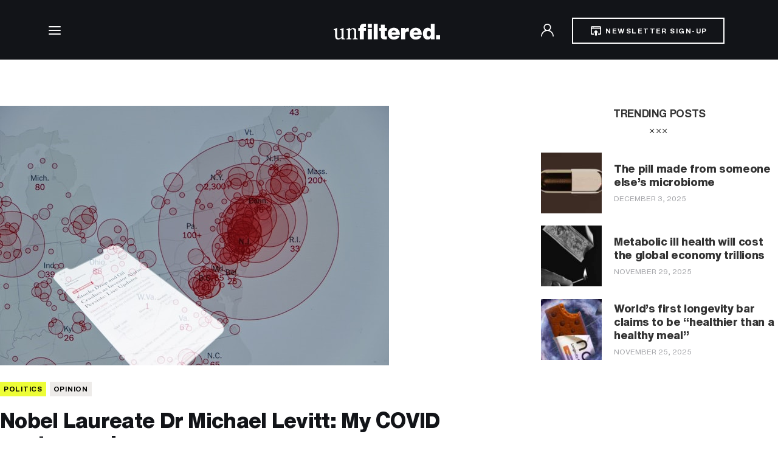

--- FILE ---
content_type: text/html; charset=UTF-8
request_url: https://unfilteredonline.com/tag/dr-michael-levitt/
body_size: 20311
content:
<!DOCTYPE html>
<html lang="en-US" class="no-js scheme_default">

<head>
	<!-- Google Tag Manager -->
	<script>(function(w,d,s,l,i){w[l]=w[l]||[];w[l].push({'gtm.start':
	new Date().getTime(),event:'gtm.js'});var f=d.getElementsByTagName(s)[0],
	j=d.createElement(s),dl=l!='dataLayer'?'&l='+l:'';j.async=true;j.src=
	'https://www.googletagmanager.com/gtm.js?id='+i+dl;f.parentNode.insertBefore(j,f);
	})(window,document,'script','dataLayer','GTM-NZZNKMTW');</script>
	<!-- End Google Tag Manager -->
			<meta charset="UTF-8">
		<meta name="viewport" content="width=device-width, initial-scale=1">
		<meta name="format-detection" content="telephone=no">
		<link rel="profile" href="//gmpg.org/xfn/11">
		<meta name='robots' content='index, follow, max-image-preview:large, max-snippet:-1, max-video-preview:-1' />
<link rel="preload" href="https://unfilteredonline.com/wp-content/plugins/rate-my-post/public/css/fonts/ratemypost.ttf" type="font/ttf" as="font" crossorigin="anonymous">
<!-- Google Tag Manager for WordPress by gtm4wp.com -->
<script data-cfasync="false" data-pagespeed-no-defer>
	var gtm4wp_datalayer_name = "dataLayer";
	var dataLayer = dataLayer || [];
</script>
<!-- End Google Tag Manager for WordPress by gtm4wp.com -->
	<!-- This site is optimized with the Yoast SEO plugin v25.2 - https://yoast.com/wordpress/plugins/seo/ -->
	<title>Dr Michael Levitt Archives - Unfiltered</title>
	<link rel="canonical" href="https://unfilteredonline.com/tag/dr-michael-levitt/" />
	<meta property="og:locale" content="en_US" />
	<meta property="og:type" content="article" />
	<meta property="og:title" content="Dr Michael Levitt Archives - Unfiltered" />
	<meta property="og:url" content="https://unfilteredonline.com/tag/dr-michael-levitt/" />
	<meta property="og:site_name" content="Unfiltered" />
	<meta name="twitter:card" content="summary_large_image" />
	<script type="application/ld+json" class="yoast-schema-graph">{"@context":"https://schema.org","@graph":[{"@type":"CollectionPage","@id":"https://unfilteredonline.com/tag/dr-michael-levitt/","url":"https://unfilteredonline.com/tag/dr-michael-levitt/","name":"Dr Michael Levitt Archives - Unfiltered","isPartOf":{"@id":"https://unfilteredonline.com/#website"},"primaryImageOfPage":{"@id":"https://unfilteredonline.com/tag/dr-michael-levitt/#primaryimage"},"image":{"@id":"https://unfilteredonline.com/tag/dr-michael-levitt/#primaryimage"},"thumbnailUrl":"https://unfilteredonline.com/wp-content/uploads/2020/01/brian-mcgowan-ykiDoi46Xjc-unsplash.jpg","breadcrumb":{"@id":"https://unfilteredonline.com/tag/dr-michael-levitt/#breadcrumb"},"inLanguage":"en-US"},{"@type":"ImageObject","inLanguage":"en-US","@id":"https://unfilteredonline.com/tag/dr-michael-levitt/#primaryimage","url":"https://unfilteredonline.com/wp-content/uploads/2020/01/brian-mcgowan-ykiDoi46Xjc-unsplash.jpg","contentUrl":"https://unfilteredonline.com/wp-content/uploads/2020/01/brian-mcgowan-ykiDoi46Xjc-unsplash.jpg","width":640,"height":427},{"@type":"BreadcrumbList","@id":"https://unfilteredonline.com/tag/dr-michael-levitt/#breadcrumb","itemListElement":[{"@type":"ListItem","position":1,"name":"Home","item":"https://unfilteredonline.com/"},{"@type":"ListItem","position":2,"name":"Dr Michael Levitt"}]},{"@type":"WebSite","@id":"https://unfilteredonline.com/#website","url":"https://unfilteredonline.com/","name":"Unfiltered","description":"Live Smarter","publisher":{"@id":"https://unfilteredonline.com/#organization"},"potentialAction":[{"@type":"SearchAction","target":{"@type":"EntryPoint","urlTemplate":"https://unfilteredonline.com/?s={search_term_string}"},"query-input":{"@type":"PropertyValueSpecification","valueRequired":true,"valueName":"search_term_string"}}],"inLanguage":"en-US"},{"@type":"Organization","@id":"https://unfilteredonline.com/#organization","name":"Unfiltered","url":"https://unfilteredonline.com/","logo":{"@type":"ImageObject","inLanguage":"en-US","@id":"https://unfilteredonline.com/#/schema/logo/image/","url":"https://unfilteredonline.com/app/uploads/2023/01/logo-square.png","contentUrl":"https://unfilteredonline.com/app/uploads/2023/01/logo-square.png","width":1612,"height":1243,"caption":"Unfiltered"},"image":{"@id":"https://unfilteredonline.com/#/schema/logo/image/"}}]}</script>
	<!-- / Yoast SEO plugin. -->


<link rel='dns-prefetch' href='//fonts.googleapis.com' />
<link rel="alternate" type="application/rss+xml" title="Unfiltered &raquo; Feed" href="https://unfilteredonline.com/feed/" />
<link rel="alternate" type="application/rss+xml" title="Unfiltered &raquo; Comments Feed" href="https://unfilteredonline.com/comments/feed/" />
<link rel="alternate" type="application/rss+xml" title="Unfiltered &raquo; Dr Michael Levitt Tag Feed" href="https://unfilteredonline.com/tag/dr-michael-levitt/feed/" />
			<meta property="og:type" content="website" />
			<meta property="og:site_name" content="Unfiltered" />
			<meta property="og:description" content="Live Smarter" />
							<meta property="og:image" content="//unfilteredonline.com/wp-content/uploads/2025/06/logo-alt-1-scaled.png" />
				<style id='wp-img-auto-sizes-contain-inline-css' type='text/css'>
img:is([sizes=auto i],[sizes^="auto," i]){contain-intrinsic-size:3000px 1500px}
/*# sourceURL=wp-img-auto-sizes-contain-inline-css */
</style>
<link property="stylesheet" rel='stylesheet' id='trx_addons-icons-css' href='https://unfilteredonline.com/wp-content/plugins/trx_addons/css/font-icons/css/trx_addons_icons.css' type='text/css' media='all' />
<link property="stylesheet" rel='stylesheet' id='kicker-font-google_fonts-css' href='https://fonts.googleapis.com/css2?family=Lora:ital,wght@0,400;0,500;0,600;0,700;1,400;1,500;1,600;1,700&#038;family=Karla:wght@400;500;600;700&#038;family=Source+Serif+Pro:ital,wght@0,200;0,300;0,400;0,600;0,700;0,900;1,200;1,300;1,400;1,600;1,700;1,900&#038;subset=latin,latin-ext&#038;display=swap' type='text/css' media='all' />
<link property="stylesheet" rel='stylesheet' id='kicker-fontello-css' href='https://unfilteredonline.com/wp-content/themes/kicker/skins/monochrome/css/font-icons/css/fontello.css' type='text/css' media='all' />
<link property="stylesheet" rel='alternate stylesheet' id='powerkit-icons-css' href='https://unfilteredonline.com/wp-content/plugins/powerkit/assets/fonts/powerkit-icons.woff?ver=3.0.0' type='text/css' as='font' type='font/wof' crossorigin />
<link property="stylesheet" rel='stylesheet' id='powerkit-css' href='https://unfilteredonline.com/wp-content/plugins/powerkit/assets/css/powerkit.css?ver=3.0.0' type='text/css' media='all' />
<link property="stylesheet" rel='stylesheet' id='wp-block-library-css' href='https://unfilteredonline.com/wp-includes/css/dist/block-library/style.min.css?ver=6.9' type='text/css' media='all' />
<style id='wp-block-heading-inline-css' type='text/css'>
h1:where(.wp-block-heading).has-background,h2:where(.wp-block-heading).has-background,h3:where(.wp-block-heading).has-background,h4:where(.wp-block-heading).has-background,h5:where(.wp-block-heading).has-background,h6:where(.wp-block-heading).has-background{padding:1.25em 2.375em}h1.has-text-align-left[style*=writing-mode]:where([style*=vertical-lr]),h1.has-text-align-right[style*=writing-mode]:where([style*=vertical-rl]),h2.has-text-align-left[style*=writing-mode]:where([style*=vertical-lr]),h2.has-text-align-right[style*=writing-mode]:where([style*=vertical-rl]),h3.has-text-align-left[style*=writing-mode]:where([style*=vertical-lr]),h3.has-text-align-right[style*=writing-mode]:where([style*=vertical-rl]),h4.has-text-align-left[style*=writing-mode]:where([style*=vertical-lr]),h4.has-text-align-right[style*=writing-mode]:where([style*=vertical-rl]),h5.has-text-align-left[style*=writing-mode]:where([style*=vertical-lr]),h5.has-text-align-right[style*=writing-mode]:where([style*=vertical-rl]),h6.has-text-align-left[style*=writing-mode]:where([style*=vertical-lr]),h6.has-text-align-right[style*=writing-mode]:where([style*=vertical-rl]){rotate:180deg}
/*# sourceURL=https://unfilteredonline.com/wp-includes/blocks/heading/style.min.css */
</style>
<link property="stylesheet" rel='stylesheet' id='wp-block-image-css' href='https://unfilteredonline.com/wp-includes/blocks/image/style.min.css?ver=6.9' type='text/css' media='all' />
<style id='wp-block-embed-inline-css' type='text/css'>
.wp-block-embed.alignleft,.wp-block-embed.alignright,.wp-block[data-align=left]>[data-type="core/embed"],.wp-block[data-align=right]>[data-type="core/embed"]{max-width:360px;width:100%}.wp-block-embed.alignleft .wp-block-embed__wrapper,.wp-block-embed.alignright .wp-block-embed__wrapper,.wp-block[data-align=left]>[data-type="core/embed"] .wp-block-embed__wrapper,.wp-block[data-align=right]>[data-type="core/embed"] .wp-block-embed__wrapper{min-width:280px}.wp-block-cover .wp-block-embed{min-height:240px;min-width:320px}.wp-block-embed{overflow-wrap:break-word}.wp-block-embed :where(figcaption){margin-bottom:1em;margin-top:.5em}.wp-block-embed iframe{max-width:100%}.wp-block-embed__wrapper{position:relative}.wp-embed-responsive .wp-has-aspect-ratio .wp-block-embed__wrapper:before{content:"";display:block;padding-top:50%}.wp-embed-responsive .wp-has-aspect-ratio iframe{bottom:0;height:100%;left:0;position:absolute;right:0;top:0;width:100%}.wp-embed-responsive .wp-embed-aspect-21-9 .wp-block-embed__wrapper:before{padding-top:42.85%}.wp-embed-responsive .wp-embed-aspect-18-9 .wp-block-embed__wrapper:before{padding-top:50%}.wp-embed-responsive .wp-embed-aspect-16-9 .wp-block-embed__wrapper:before{padding-top:56.25%}.wp-embed-responsive .wp-embed-aspect-4-3 .wp-block-embed__wrapper:before{padding-top:75%}.wp-embed-responsive .wp-embed-aspect-1-1 .wp-block-embed__wrapper:before{padding-top:100%}.wp-embed-responsive .wp-embed-aspect-9-16 .wp-block-embed__wrapper:before{padding-top:177.77%}.wp-embed-responsive .wp-embed-aspect-1-2 .wp-block-embed__wrapper:before{padding-top:200%}
/*# sourceURL=https://unfilteredonline.com/wp-includes/blocks/embed/style.min.css */
</style>
<style id='wp-block-paragraph-inline-css' type='text/css'>
.is-small-text{font-size:.875em}.is-regular-text{font-size:1em}.is-large-text{font-size:2.25em}.is-larger-text{font-size:3em}.has-drop-cap:not(:focus):first-letter{float:left;font-size:8.4em;font-style:normal;font-weight:100;line-height:.68;margin:.05em .1em 0 0;text-transform:uppercase}body.rtl .has-drop-cap:not(:focus):first-letter{float:none;margin-left:.1em}p.has-drop-cap.has-background{overflow:hidden}:root :where(p.has-background){padding:1.25em 2.375em}:where(p.has-text-color:not(.has-link-color)) a{color:inherit}p.has-text-align-left[style*="writing-mode:vertical-lr"],p.has-text-align-right[style*="writing-mode:vertical-rl"]{rotate:180deg}
/*# sourceURL=https://unfilteredonline.com/wp-includes/blocks/paragraph/style.min.css */
</style>
<style id='wp-block-separator-inline-css' type='text/css'>
@charset "UTF-8";.wp-block-separator{border:none;border-top:2px solid}:root :where(.wp-block-separator.is-style-dots){height:auto;line-height:1;text-align:center}:root :where(.wp-block-separator.is-style-dots):before{color:currentColor;content:"···";font-family:serif;font-size:1.5em;letter-spacing:2em;padding-left:2em}.wp-block-separator.is-style-dots{background:none!important;border:none!important}
/*# sourceURL=https://unfilteredonline.com/wp-includes/blocks/separator/style.min.css */
</style>
<style id='global-styles-inline-css' type='text/css'>
:root{--wp--preset--aspect-ratio--square: 1;--wp--preset--aspect-ratio--4-3: 4/3;--wp--preset--aspect-ratio--3-4: 3/4;--wp--preset--aspect-ratio--3-2: 3/2;--wp--preset--aspect-ratio--2-3: 2/3;--wp--preset--aspect-ratio--16-9: 16/9;--wp--preset--aspect-ratio--9-16: 9/16;--wp--preset--color--black: #000000;--wp--preset--color--cyan-bluish-gray: #abb8c3;--wp--preset--color--white: #ffffff;--wp--preset--color--pale-pink: #f78da7;--wp--preset--color--vivid-red: #cf2e2e;--wp--preset--color--luminous-vivid-orange: #ff6900;--wp--preset--color--luminous-vivid-amber: #fcb900;--wp--preset--color--light-green-cyan: #7bdcb5;--wp--preset--color--vivid-green-cyan: #00d084;--wp--preset--color--pale-cyan-blue: #8ed1fc;--wp--preset--color--vivid-cyan-blue: #0693e3;--wp--preset--color--vivid-purple: #9b51e0;--wp--preset--color--bg-color: #ffffff;--wp--preset--color--bd-color: #EAEAEA;--wp--preset--color--bd-hover: #D2D4D4;--wp--preset--color--text-dark: #121418;--wp--preset--color--text-light: #A5A6AA;--wp--preset--color--text-link: #4323E7;--wp--preset--color--text-hover: #2A0BC7;--wp--preset--color--text-link-2: #563BDE;--wp--preset--color--text-hover-2: #4127C4;--wp--preset--color--text-link-3: #C5A48E;--wp--preset--color--text-hover-3: #AB8E7A;--wp--preset--gradient--vivid-cyan-blue-to-vivid-purple: linear-gradient(135deg,rgb(6,147,227) 0%,rgb(155,81,224) 100%);--wp--preset--gradient--light-green-cyan-to-vivid-green-cyan: linear-gradient(135deg,rgb(122,220,180) 0%,rgb(0,208,130) 100%);--wp--preset--gradient--luminous-vivid-amber-to-luminous-vivid-orange: linear-gradient(135deg,rgb(252,185,0) 0%,rgb(255,105,0) 100%);--wp--preset--gradient--luminous-vivid-orange-to-vivid-red: linear-gradient(135deg,rgb(255,105,0) 0%,rgb(207,46,46) 100%);--wp--preset--gradient--very-light-gray-to-cyan-bluish-gray: linear-gradient(135deg,rgb(238,238,238) 0%,rgb(169,184,195) 100%);--wp--preset--gradient--cool-to-warm-spectrum: linear-gradient(135deg,rgb(74,234,220) 0%,rgb(151,120,209) 20%,rgb(207,42,186) 40%,rgb(238,44,130) 60%,rgb(251,105,98) 80%,rgb(254,248,76) 100%);--wp--preset--gradient--blush-light-purple: linear-gradient(135deg,rgb(255,206,236) 0%,rgb(152,150,240) 100%);--wp--preset--gradient--blush-bordeaux: linear-gradient(135deg,rgb(254,205,165) 0%,rgb(254,45,45) 50%,rgb(107,0,62) 100%);--wp--preset--gradient--luminous-dusk: linear-gradient(135deg,rgb(255,203,112) 0%,rgb(199,81,192) 50%,rgb(65,88,208) 100%);--wp--preset--gradient--pale-ocean: linear-gradient(135deg,rgb(255,245,203) 0%,rgb(182,227,212) 50%,rgb(51,167,181) 100%);--wp--preset--gradient--electric-grass: linear-gradient(135deg,rgb(202,248,128) 0%,rgb(113,206,126) 100%);--wp--preset--gradient--midnight: linear-gradient(135deg,rgb(2,3,129) 0%,rgb(40,116,252) 100%);--wp--preset--font-size--small: 13px;--wp--preset--font-size--medium: 20px;--wp--preset--font-size--large: 36px;--wp--preset--font-size--x-large: 42px;--wp--preset--spacing--20: 0.44rem;--wp--preset--spacing--30: 0.67rem;--wp--preset--spacing--40: 1rem;--wp--preset--spacing--50: 1.5rem;--wp--preset--spacing--60: 2.25rem;--wp--preset--spacing--70: 3.38rem;--wp--preset--spacing--80: 5.06rem;--wp--preset--shadow--natural: 6px 6px 9px rgba(0, 0, 0, 0.2);--wp--preset--shadow--deep: 12px 12px 50px rgba(0, 0, 0, 0.4);--wp--preset--shadow--sharp: 6px 6px 0px rgba(0, 0, 0, 0.2);--wp--preset--shadow--outlined: 6px 6px 0px -3px rgb(255, 255, 255), 6px 6px rgb(0, 0, 0);--wp--preset--shadow--crisp: 6px 6px 0px rgb(0, 0, 0);}:where(.is-layout-flex){gap: 0.5em;}:where(.is-layout-grid){gap: 0.5em;}body .is-layout-flex{display: flex;}.is-layout-flex{flex-wrap: wrap;align-items: center;}.is-layout-flex > :is(*, div){margin: 0;}body .is-layout-grid{display: grid;}.is-layout-grid > :is(*, div){margin: 0;}:where(.wp-block-columns.is-layout-flex){gap: 2em;}:where(.wp-block-columns.is-layout-grid){gap: 2em;}:where(.wp-block-post-template.is-layout-flex){gap: 1.25em;}:where(.wp-block-post-template.is-layout-grid){gap: 1.25em;}.has-black-color{color: var(--wp--preset--color--black) !important;}.has-cyan-bluish-gray-color{color: var(--wp--preset--color--cyan-bluish-gray) !important;}.has-white-color{color: var(--wp--preset--color--white) !important;}.has-pale-pink-color{color: var(--wp--preset--color--pale-pink) !important;}.has-vivid-red-color{color: var(--wp--preset--color--vivid-red) !important;}.has-luminous-vivid-orange-color{color: var(--wp--preset--color--luminous-vivid-orange) !important;}.has-luminous-vivid-amber-color{color: var(--wp--preset--color--luminous-vivid-amber) !important;}.has-light-green-cyan-color{color: var(--wp--preset--color--light-green-cyan) !important;}.has-vivid-green-cyan-color{color: var(--wp--preset--color--vivid-green-cyan) !important;}.has-pale-cyan-blue-color{color: var(--wp--preset--color--pale-cyan-blue) !important;}.has-vivid-cyan-blue-color{color: var(--wp--preset--color--vivid-cyan-blue) !important;}.has-vivid-purple-color{color: var(--wp--preset--color--vivid-purple) !important;}.has-black-background-color{background-color: var(--wp--preset--color--black) !important;}.has-cyan-bluish-gray-background-color{background-color: var(--wp--preset--color--cyan-bluish-gray) !important;}.has-white-background-color{background-color: var(--wp--preset--color--white) !important;}.has-pale-pink-background-color{background-color: var(--wp--preset--color--pale-pink) !important;}.has-vivid-red-background-color{background-color: var(--wp--preset--color--vivid-red) !important;}.has-luminous-vivid-orange-background-color{background-color: var(--wp--preset--color--luminous-vivid-orange) !important;}.has-luminous-vivid-amber-background-color{background-color: var(--wp--preset--color--luminous-vivid-amber) !important;}.has-light-green-cyan-background-color{background-color: var(--wp--preset--color--light-green-cyan) !important;}.has-vivid-green-cyan-background-color{background-color: var(--wp--preset--color--vivid-green-cyan) !important;}.has-pale-cyan-blue-background-color{background-color: var(--wp--preset--color--pale-cyan-blue) !important;}.has-vivid-cyan-blue-background-color{background-color: var(--wp--preset--color--vivid-cyan-blue) !important;}.has-vivid-purple-background-color{background-color: var(--wp--preset--color--vivid-purple) !important;}.has-black-border-color{border-color: var(--wp--preset--color--black) !important;}.has-cyan-bluish-gray-border-color{border-color: var(--wp--preset--color--cyan-bluish-gray) !important;}.has-white-border-color{border-color: var(--wp--preset--color--white) !important;}.has-pale-pink-border-color{border-color: var(--wp--preset--color--pale-pink) !important;}.has-vivid-red-border-color{border-color: var(--wp--preset--color--vivid-red) !important;}.has-luminous-vivid-orange-border-color{border-color: var(--wp--preset--color--luminous-vivid-orange) !important;}.has-luminous-vivid-amber-border-color{border-color: var(--wp--preset--color--luminous-vivid-amber) !important;}.has-light-green-cyan-border-color{border-color: var(--wp--preset--color--light-green-cyan) !important;}.has-vivid-green-cyan-border-color{border-color: var(--wp--preset--color--vivid-green-cyan) !important;}.has-pale-cyan-blue-border-color{border-color: var(--wp--preset--color--pale-cyan-blue) !important;}.has-vivid-cyan-blue-border-color{border-color: var(--wp--preset--color--vivid-cyan-blue) !important;}.has-vivid-purple-border-color{border-color: var(--wp--preset--color--vivid-purple) !important;}.has-vivid-cyan-blue-to-vivid-purple-gradient-background{background: var(--wp--preset--gradient--vivid-cyan-blue-to-vivid-purple) !important;}.has-light-green-cyan-to-vivid-green-cyan-gradient-background{background: var(--wp--preset--gradient--light-green-cyan-to-vivid-green-cyan) !important;}.has-luminous-vivid-amber-to-luminous-vivid-orange-gradient-background{background: var(--wp--preset--gradient--luminous-vivid-amber-to-luminous-vivid-orange) !important;}.has-luminous-vivid-orange-to-vivid-red-gradient-background{background: var(--wp--preset--gradient--luminous-vivid-orange-to-vivid-red) !important;}.has-very-light-gray-to-cyan-bluish-gray-gradient-background{background: var(--wp--preset--gradient--very-light-gray-to-cyan-bluish-gray) !important;}.has-cool-to-warm-spectrum-gradient-background{background: var(--wp--preset--gradient--cool-to-warm-spectrum) !important;}.has-blush-light-purple-gradient-background{background: var(--wp--preset--gradient--blush-light-purple) !important;}.has-blush-bordeaux-gradient-background{background: var(--wp--preset--gradient--blush-bordeaux) !important;}.has-luminous-dusk-gradient-background{background: var(--wp--preset--gradient--luminous-dusk) !important;}.has-pale-ocean-gradient-background{background: var(--wp--preset--gradient--pale-ocean) !important;}.has-electric-grass-gradient-background{background: var(--wp--preset--gradient--electric-grass) !important;}.has-midnight-gradient-background{background: var(--wp--preset--gradient--midnight) !important;}.has-small-font-size{font-size: var(--wp--preset--font-size--small) !important;}.has-medium-font-size{font-size: var(--wp--preset--font-size--medium) !important;}.has-large-font-size{font-size: var(--wp--preset--font-size--large) !important;}.has-x-large-font-size{font-size: var(--wp--preset--font-size--x-large) !important;}
/*# sourceURL=global-styles-inline-css */
</style>

<style id='classic-theme-styles-inline-css' type='text/css'>
/*! This file is auto-generated */
.wp-block-button__link{color:#fff;background-color:#32373c;border-radius:9999px;box-shadow:none;text-decoration:none;padding:calc(.667em + 2px) calc(1.333em + 2px);font-size:1.125em}.wp-block-file__button{background:#32373c;color:#fff;text-decoration:none}
/*# sourceURL=/wp-includes/css/classic-themes.min.css */
</style>
<link property="stylesheet" rel='stylesheet' id='advanced-popups-css' href='https://unfilteredonline.com/wp-content/plugins/advanced-popups/public/css/advanced-popups-public.css?ver=1.2.2' type='text/css' media='all' />
<link property="stylesheet" rel='stylesheet' id='powerkit-author-box-css' href='https://unfilteredonline.com/wp-content/plugins/powerkit/modules/author-box/public/css/public-powerkit-author-box.css?ver=3.0.0' type='text/css' media='all' />
<link property="stylesheet" rel='stylesheet' id='powerkit-social-links-css' href='https://unfilteredonline.com/wp-content/plugins/powerkit/modules/social-links/public/css/public-powerkit-social-links.css?ver=3.0.0' type='text/css' media='all' />
<link property="stylesheet" rel='stylesheet' id='powerkit-twitter-css' href='https://unfilteredonline.com/wp-content/plugins/powerkit/modules/twitter/public/css/public-powerkit-twitter.css?ver=3.0.0' type='text/css' media='all' />
<link property="stylesheet" rel='stylesheet' id='rate-my-post-css' href='https://unfilteredonline.com/wp-content/plugins/rate-my-post/public/css/rate-my-post.css?ver=3.4.1' type='text/css' media='all' />
<style id='rate-my-post-inline-css' type='text/css'>
.rmp-icon--full-highlight {color: #6FF3E4;}.rmp-icon--half-highlight {  background: -webkit-gradient(linear, left top, right top, color-stop(50%, #6FF3E4), color-stop(50%, #ccc));  background: linear-gradient(to right, #6FF3E4 50%, #ccc 50%);-webkit-background-clip: text;-webkit-text-fill-color: transparent;}.rmp-rating-widget .rmp-icon--half-highlight {    background: -webkit-gradient(linear, left top, right top, color-stop(50%, #45505A), color-stop(50%, #ccc));    background: linear-gradient(to right, #45505A 50%, #ccc 50%);    -webkit-background-clip: text;    -webkit-text-fill-color: transparent;}.rmp-rating-widget .rmp-icon--full-highlight {  color: #45505A;}@media (hover: hover) {.rmp-rating-widget .rmp-icon--hovered {color: #6FF3E4;    -webkit-background-clip: initial;    -webkit-text-fill-color: initial;    background: transparent;    -webkit-transition: .1s color ease-in;    transition: .1s color ease-in;}}.rmp-rating-widget .rmp-icon--processing-rating {color: #6FF3E4;  -webkit-background-clip: initial;  -webkit-text-fill-color: initial;  background: transparent;}.rmp-widgets-container.rmp-wp-plugin.rmp-main-container .rmp-heading--title {  font-size: 32px;}.rmp-rating-widget .rmp-icon--ratings {  font-size: 24px;}
/*# sourceURL=rate-my-post-inline-css */
</style>
<link property="stylesheet" rel='stylesheet' id='magnific-popup-css' href='https://unfilteredonline.com/wp-content/plugins/trx_addons/js/magnific/magnific-popup.min.css' type='text/css' media='all' />
<link property="stylesheet" rel='stylesheet' id='wp-polls-css' href='https://unfilteredonline.com/wp-content/plugins/wp-polls/polls-css.css?ver=2.77.3' type='text/css' media='all' />
<style id='wp-polls-inline-css' type='text/css'>
.wp-polls .pollbar {
	margin: 1px;
	font-size: 6px;
	line-height: 8px;
	height: 8px;
	background-image: url('https://unfilteredonline.com/wp-content/plugins/wp-polls/images/default/pollbg.gif');
	border: 1px solid #c8c8c8;
}

/*# sourceURL=wp-polls-inline-css */
</style>
<link property="stylesheet" rel='stylesheet' id='trx_addons-css' href='https://unfilteredonline.com/wp-content/plugins/trx_addons/css/__styles-full.css' type='text/css' media='all' />
<link property="stylesheet" rel='stylesheet' id='trx_addons-animations-css' href='https://unfilteredonline.com/wp-content/plugins/trx_addons/css/trx_addons.animations.css' type='text/css' media='all' />
<link property="stylesheet" rel='stylesheet' id='elementor-icons-css' href='https://unfilteredonline.com/wp-content/plugins/elementor/assets/lib/eicons/css/elementor-icons.min.css?ver=5.40.0' type='text/css' media='all' />
<link property="stylesheet" rel='stylesheet' id='elementor-frontend-css' href='https://unfilteredonline.com/wp-content/uploads/elementor/css/custom-frontend.min.css?ver=1749206401' type='text/css' media='all' />
<link property="stylesheet" rel='stylesheet' id='elementor-post-9016-css' href='https://unfilteredonline.com/wp-content/uploads/elementor/css/post-9016.css?ver=1749206401' type='text/css' media='all' />
<link property="stylesheet" rel='stylesheet' id='elementor-gf-local-roboto-css' href='https://unfilteredonline.com/wp-content/uploads/elementor/google-fonts/css/roboto.css?ver=1749206406' type='text/css' media='all' />
<link property="stylesheet" rel='stylesheet' id='elementor-gf-local-robotoslab-css' href='https://unfilteredonline.com/wp-content/uploads/elementor/google-fonts/css/robotoslab.css?ver=1749206407' type='text/css' media='all' />
<style id='kadence-blocks-global-variables-inline-css' type='text/css'>
:root {--global-kb-font-size-sm:clamp(0.8rem, 0.73rem + 0.217vw, 0.9rem);--global-kb-font-size-md:clamp(1.1rem, 0.995rem + 0.326vw, 1.25rem);--global-kb-font-size-lg:clamp(1.75rem, 1.576rem + 0.543vw, 2rem);--global-kb-font-size-xl:clamp(2.25rem, 1.728rem + 1.63vw, 3rem);--global-kb-font-size-xxl:clamp(2.5rem, 1.456rem + 3.26vw, 4rem);--global-kb-font-size-xxxl:clamp(2.75rem, 0.489rem + 7.065vw, 6rem);}:root {--global-palette1: #3182CE;--global-palette2: #2B6CB0;--global-palette3: #1A202C;--global-palette4: #2D3748;--global-palette5: #4A5568;--global-palette6: #718096;--global-palette7: #EDF2F7;--global-palette8: #F7FAFC;--global-palette9: #ffffff;}
/*# sourceURL=kadence-blocks-global-variables-inline-css */
</style>
<link property="stylesheet" rel='stylesheet' id='kicker-style-css' href='https://unfilteredonline.com/wp-content/themes/kicker/style.css' type='text/css' media='all' />
<link property="stylesheet" rel='stylesheet' id='mediaelement-css' href='https://unfilteredonline.com/wp-includes/js/mediaelement/mediaelementplayer-legacy.min.css?ver=4.2.17' type='text/css' media='all' />
<link property="stylesheet" rel='stylesheet' id='wp-mediaelement-css' href='https://unfilteredonline.com/wp-includes/js/mediaelement/wp-mediaelement.min.css?ver=6.9' type='text/css' media='all' />
<link property="stylesheet" rel='stylesheet' id='kicker-skin-monochrome-css' href='https://unfilteredonline.com/wp-content/themes/kicker/skins/monochrome/css/style.css' type='text/css' media='all' />
<link property="stylesheet" rel='stylesheet' id='kicker-gutenberg-css' href='https://unfilteredonline.com/wp-content/themes/kicker/skins/monochrome/css/__gutenberg.css' type='text/css' media='all' />
<link property="stylesheet" rel='stylesheet' id='kicker-plugins-css' href='https://unfilteredonline.com/wp-content/themes/kicker/skins/monochrome/css/__plugins-full.css' type='text/css' media='all' />
<link property="stylesheet" rel='stylesheet' id='kicker-powerkit-css' href='https://unfilteredonline.com/wp-content/themes/kicker/skins/monochrome/plugins/powerkit/powerkit.css' type='text/css' media='all' />
<link property="stylesheet" rel='stylesheet' id='kicker-child-css' href='https://unfilteredonline.com/wp-content/themes/kicker-child/style.css' type='text/css' media='all' />
<link property="stylesheet" rel='stylesheet' id='trx_addons-responsive-css' href='https://unfilteredonline.com/wp-content/plugins/trx_addons/css/__responsive-full.css' type='text/css' media='(max-width:1439px)' />
<link property="stylesheet" rel='stylesheet' id='kicker-gutenberg-responsive-css' href='https://unfilteredonline.com/wp-content/themes/kicker/skins/monochrome/css/__gutenberg_responsive.css' type='text/css' media='(max-width:1679px)' />
<link property="stylesheet" rel='stylesheet' id='uf-custom-styles-css' href='https://unfilteredonline.com/wp-content/themes/kicker-child/dist/main.css?ver=1.0.8' type='text/css' media='all' />
<script type="text/javascript" src="https://unfilteredonline.com/wp-includes/js/jquery/jquery.min.js?ver=3.7.1" id="jquery-core-js"></script>
<script type="text/javascript" src="https://unfilteredonline.com/wp-includes/js/jquery/jquery-migrate.min.js?ver=3.4.1" id="jquery-migrate-js"></script>
<link rel="https://api.w.org/" href="https://unfilteredonline.com/wp-json/" /><link rel="alternate" title="JSON" type="application/json" href="https://unfilteredonline.com/wp-json/wp/v2/tags/346" /><link rel="EditURI" type="application/rsd+xml" title="RSD" href="https://unfilteredonline.com/xmlrpc.php?rsd" />
<meta name="generator" content="WordPress 6.9" />
		<link rel="preload" href="https://unfilteredonline.com/wp-content/plugins/advanced-popups/fonts/advanced-popups-icons.woff" as="font" type="font/woff" crossorigin>
		
<!-- Google Tag Manager for WordPress by gtm4wp.com -->
<!-- GTM Container placement set to automatic -->
<script data-cfasync="false" data-pagespeed-no-defer>
	var dataLayer_content = {"pagePostType":"post","pagePostType2":"tag-post"};
	dataLayer.push( dataLayer_content );
</script>
<script data-cfasync="false" data-pagespeed-no-defer>
(function(w,d,s,l,i){w[l]=w[l]||[];w[l].push({'gtm.start':
new Date().getTime(),event:'gtm.js'});var f=d.getElementsByTagName(s)[0],
j=d.createElement(s),dl=l!='dataLayer'?'&l='+l:'';j.async=true;j.src=
'//www.googletagmanager.com/gtm.js?id='+i+dl;f.parentNode.insertBefore(j,f);
})(window,document,'script','dataLayer','GTM-TKZ5X7S');
</script>
<!-- End Google Tag Manager for WordPress by gtm4wp.com --><meta name="generator" content="Elementor 3.29.2; features: additional_custom_breakpoints, e_local_google_fonts; settings: css_print_method-external, google_font-enabled, font_display-block">
			<style>
				.e-con.e-parent:nth-of-type(n+4):not(.e-lazyloaded):not(.e-no-lazyload),
				.e-con.e-parent:nth-of-type(n+4):not(.e-lazyloaded):not(.e-no-lazyload) * {
					background-image: none !important;
				}
				@media screen and (max-height: 1024px) {
					.e-con.e-parent:nth-of-type(n+3):not(.e-lazyloaded):not(.e-no-lazyload),
					.e-con.e-parent:nth-of-type(n+3):not(.e-lazyloaded):not(.e-no-lazyload) * {
						background-image: none !important;
					}
				}
				@media screen and (max-height: 640px) {
					.e-con.e-parent:nth-of-type(n+2):not(.e-lazyloaded):not(.e-no-lazyload),
					.e-con.e-parent:nth-of-type(n+2):not(.e-lazyloaded):not(.e-no-lazyload) * {
						background-image: none !important;
					}
				}
			</style>
			<link rel="icon" href="https://unfilteredonline.com/wp-content/uploads/2023/01/cropped-MicrosoftTeams-image-5-32x32.png" sizes="32x32" />
<link rel="icon" href="https://unfilteredonline.com/wp-content/uploads/2023/01/cropped-MicrosoftTeams-image-5-192x192.png" sizes="192x192" />
<link rel="apple-touch-icon" href="https://unfilteredonline.com/wp-content/uploads/2023/01/cropped-MicrosoftTeams-image-5-180x180.png" />
<meta name="msapplication-TileImage" content="https://unfilteredonline.com/wp-content/uploads/2023/01/cropped-MicrosoftTeams-image-5-270x270.png" />
	<meta name="verification" content="e78b7589c7b0cd656063d546e284eace" />
	<!-- Quantcast Choice. Consent Manager Tag v2.0 (for TCF 2.0) -->
	<script type="text/javascript" async=true>
	(function() {
	var host = 'unfilteredonline.com';
	var element = document.createElement('script');
	var firstScript = document.getElementsByTagName('script')[0];
	var url = 'https://cmp.quantcast.com'
		.concat('/choice/', 'dfhLPaZ8dEwmF', '/', host, '/choice.js?tag_version=V2');
	var uspTries = 0;
	var uspTriesLimit = 3;
	element.async = true;
	element.type = 'text/javascript';
	element.src = url;

	firstScript.parentNode.insertBefore(element, firstScript);

	function makeStub() {
		var TCF_LOCATOR_NAME = '__tcfapiLocator';
		var queue = [];
		var win = window;
		var cmpFrame;

		function addFrame() {
		var doc = win.document;
		var otherCMP = !!(win.frames[TCF_LOCATOR_NAME]);

		if (!otherCMP) {
			if (doc.body) {
			var iframe = doc.createElement('iframe');

			iframe.style.cssText = 'display:none';
			iframe.name = TCF_LOCATOR_NAME;
			doc.body.appendChild(iframe);
			} else {
			setTimeout(addFrame, 5);
			}
		}
		return !otherCMP;
		}

		function tcfAPIHandler() {
		var gdprApplies;
		var args = arguments;

		if (!args.length) {
			return queue;
		} else if (args[0] === 'setGdprApplies') {
			if (
			args.length > 3 &&
			args[2] === 2 &&
			typeof args[3] === 'boolean'
			) {
			gdprApplies = args[3];
			if (typeof args[2] === 'function') {
				args[2]('set', true);
			}
			}
		} else if (args[0] === 'ping') {
			var retr = {
			gdprApplies: gdprApplies,
			cmpLoaded: false,
			cmpStatus: 'stub'
			};

			if (typeof args[2] === 'function') {
			args[2](retr);
			}
		} else {
			if(args[0] === 'init' && typeof args[3] === 'object') {
			args[3] = Object.assign(args[3], { tag_version: 'V2' });
			}
			queue.push(args);
		}
		}

		function postMessageEventHandler(event) {
		var msgIsString = typeof event.data === 'string';
		var json = {};

		try {
			if (msgIsString) {
			json = JSON.parse(event.data);
			} else {
			json = event.data;
			}
		} catch (ignore) {}

		var payload = json.__tcfapiCall;

		if (payload) {
			window.__tcfapi(
			payload.command,
			payload.version,
			function(retValue, success) {
				var returnMsg = {
				__tcfapiReturn: {
					returnValue: retValue,
					success: success,
					callId: payload.callId
				}
				};
				if (msgIsString) {
				returnMsg = JSON.stringify(returnMsg);
				}
				if (event && event.source && event.source.postMessage) {
				event.source.postMessage(returnMsg, '*');
				}
			},
			payload.parameter
			);
		}
		}

		while (win) {
		try {
			if (win.frames[TCF_LOCATOR_NAME]) {
			cmpFrame = win;
			break;
			}
		} catch (ignore) {}

		if (win === window.top) {
			break;
		}
		win = win.parent;
		}
		if (!cmpFrame) {
		addFrame();
		win.__tcfapi = tcfAPIHandler;
		win.addEventListener('message', postMessageEventHandler, false);
		}
	};

	makeStub();

	var uspStubFunction = function() {
		var arg = arguments;
		if (typeof window.__uspapi !== uspStubFunction) {
		setTimeout(function() {
			if (typeof window.__uspapi !== 'undefined') {
			window.__uspapi.apply(window.__uspapi, arg);
			}
		}, 500);
		}
	};

	var checkIfUspIsReady = function() {
		uspTries++;
		if (window.__uspapi === uspStubFunction && uspTries < uspTriesLimit) {
		console.warn('USP is not accessible');
		} else {
		clearInterval(uspInterval);
		}
	};

	if (typeof window.__uspapi === 'undefined') {
		window.__uspapi = uspStubFunction;
		var uspInterval = setInterval(checkIfUspIsReady, 6000);
	}
	})();
	</script>
	<!-- End Quantcast Choice. Consent Manager Tag v2.0 (for TCF 2.0) -->
	<!-- Quantcast Tag -->
	<script type="text/javascript">
	window._qevents = window._qevents || [];

	(function() {
	var elem = document.createElement('script');
	elem.src = (document.location.protocol == "https:" ? "https://secure" : "http://edge") + ".quantserve.com/quant.js";
	elem.async = true;
	elem.type = "text/javascript";
	var scpt = document.getElementsByTagName('script')[0];
	scpt.parentNode.insertBefore(elem, scpt);
	})();

	window._qevents.push({
	qacct:"p-dfhLPaZ8dEwmF",
	uid:"__INSERT_EMAIL_HERE__"
	});
	</script>

	<noscript>
	<div style="display:none;">
	<img src="//pixel.quantserve.com/pixel/p-dfhLPaZ8dEwmF.gif" border="0" height="1" width="1" alt="Quantcast"/>
	</div>
	</noscript>
	<!-- End Quantcast tag -->
		

<link property="stylesheet" rel='stylesheet' id='elementor-post-3918-css' href='https://unfilteredonline.com/wp-content/uploads/elementor/css/post-3918.css?ver=1749206407' type='text/css' media='all' />
<link property="stylesheet" rel='stylesheet' id='widget-spacer-css' href='https://unfilteredonline.com/wp-content/plugins/elementor/assets/css/widget-spacer.min.css?ver=3.29.2' type='text/css' media='all' />
<link property="stylesheet" rel='stylesheet' id='elementor-post-1739-css' href='https://unfilteredonline.com/wp-content/uploads/elementor/css/post-1739.css?ver=1749206407' type='text/css' media='all' />

<style type="text/css" id="trx_addons-inline-styles-inline-css">.trx_addons_inline_1431821493 img.logo_image{max-height:47px;}.trx_addons_inline_1677208078{width:440px;}.trx_addons_inline_2069185549 img.logo_image{max-height:39px;}.trx_addons_inline_965788981 img.logo_image{max-height:47px;}.trx_addons_inline_512146694 img.logo_image{max-height:35px;}</style></head>
<body class="archive tag tag-dr-michael-levitt tag-346 wp-custom-logo wp-theme-kicker wp-child-theme-kicker-child skin_monochrome sidebar_present scheme_default blog_mode_tag body_style_wide  is_stream blog_style_excerpt sidebar_show sidebar_right sidebar_small_screen_below trx_addons_present header_type_custom header_style_header-custom-3918 header_position_default menu_side_ no_layout fixed_blocks_sticky elementor-default elementor-kit-9016" category="">
	<!-- Google Tag Manager (noscript) -->
	<noscript><iframe src="https://www.googletagmanager.com/ns.html?id=GTM-NZZNKMTW"
	height="0" width="0" style="display:none;visibility:hidden"></iframe></noscript>
	<!-- End Google Tag Manager (noscript) -->
	
<!-- GTM Container placement set to automatic -->
<!-- Google Tag Manager (noscript) -->
				<noscript><iframe src="https://www.googletagmanager.com/ns.html?id=GTM-TKZ5X7S" height="0" width="0" style="display:none;visibility:hidden" aria-hidden="true"></iframe></noscript>
<!-- End Google Tag Manager (noscript) -->
	<div class="body_wrap" >

				<div class="page_wrap" >

			
							<a class="kicker_skip_link skip_to_content_link" href="#content_skip_link_anchor" tabindex="1">Skip to content</a>
								<a class="kicker_skip_link skip_to_sidebar_link" href="#sidebar_skip_link_anchor" tabindex="1">Skip to sidebar</a>
								<a class="kicker_skip_link skip_to_footer_link" href="#footer_skip_link_anchor" tabindex="1">Skip to footer</a>

				<header class="top_panel top_panel_custom top_panel_custom_3918 top_panel_custom_header-style-2				 without_bg_image">
			<div data-elementor-type="cpt_layouts" data-elementor-id="3918" class="elementor elementor-3918">
						<section class="elementor-section elementor-top-section elementor-element elementor-element-2e667b9 scheme_dark elementor-section-boxed elementor-section-height-default elementor-section-height-default sc_fly_static" data-id="2e667b9" data-element_type="section" data-settings="{&quot;background_background&quot;:&quot;classic&quot;}">
						<div class="elementor-container elementor-column-gap-extended">
					<div class="elementor-column elementor-col-100 elementor-top-column elementor-element elementor-element-4ebdd81 sc_inner_width_none sc_content_align_inherit sc_layouts_column_icons_position_left sc_fly_static" data-id="4ebdd81" data-element_type="column">
			<div class="elementor-widget-wrap elementor-element-populated">
						<div class="sc_layouts_item elementor-element elementor-element-59eaeb6 sc_fly_static elementor-widget elementor-widget-spacer" data-id="59eaeb6" data-element_type="widget" data-widget_type="spacer.default">
				<div class="elementor-widget-container">
							<div class="elementor-spacer">
			<div class="elementor-spacer-inner"></div>
		</div>
						</div>
				</div>
					</div>
		</div>
					</div>
		</section>
				<section class="elementor-section elementor-top-section elementor-element elementor-element-1903bd2 elementor-section-full_width elementor-section-content-middle sc_layouts_row sc_layouts_row_type_compact scheme_dark elementor-section-height-default elementor-section-height-default sc_fly_static" data-id="1903bd2" data-element_type="section">
						<div class="elementor-container elementor-column-gap-default">
					<div class="elementor-column elementor-col-33 elementor-top-column elementor-element elementor-element-9590fb8 sc_layouts_column_align_left sc_layouts_column sc_inner_width_none sc_content_align_inherit sc_layouts_column_icons_position_left sc_fly_static" data-id="9590fb8" data-element_type="column">
			<div class="elementor-widget-wrap elementor-element-populated">
						<div class="sc_layouts_item elementor-element elementor-element-0b6ca69 sc_layouts_hide_on_wide sc_layouts_hide_on_desktop sc_layouts_hide_on_notebook sc_layouts_hide_on_tablet sc_fly_static elementor-widget elementor-widget-trx_sc_layouts_logo" data-id="0b6ca69" data-element_type="widget" data-widget_type="trx_sc_layouts_logo.default">
				<div class="elementor-widget-container">
					<a href="https://unfilteredonline.com/"
		class="sc_layouts_logo sc_layouts_logo_default hide_on_wide hide_on_desktop hide_on_notebook hide_on_tablet trx_addons_inline_1431821493" ><img fetchpriority="high" class="logo_image"
					src="//unfilteredonline.com/wp-content/uploads/2020/03/logo-square-alt-1.png"
											srcset="//www.unfilteredonline.com/app/uploads/2020/04/logo-square-alt-1.png 2x"
											alt="Unfiltered" width="1612" height="1243"></a>				</div>
				</div>
				<div class="sc_layouts_item elementor-element elementor-element-239d9e2 sc_fly_static elementor-widget elementor-widget-trx_sc_layouts_iconed_text" data-id="239d9e2" data-element_type="widget" data-widget_type="trx_sc_layouts_iconed_text.default">
				<div class="elementor-widget-container">
					<div class="sc_layouts_iconed_text"><a href="#left_panel_1" class="sc_layouts_item_link sc_layouts_iconed_text_link"><span class="sc_layouts_item_icon sc_layouts_iconed_text_icon">
		<span></span>
		<span></span>
		<span></span>
	</span></a></div><!-- /.sc_layouts_iconed_text -->				</div>
				</div>
					</div>
		</div>
				<div class="elementor-column elementor-col-33 elementor-top-column elementor-element elementor-element-fc07167 sc_layouts_column_align_center sc_layouts_column sc_layouts_hide_on_mobile sc_inner_width_none sc_content_align_inherit sc_layouts_column_icons_position_left sc_fly_static" data-id="fc07167" data-element_type="column">
			<div class="elementor-widget-wrap elementor-element-populated">
						<div class="sc_layouts_item elementor-element elementor-element-723952e sc_fly_static elementor-widget elementor-widget-trx_sc_layouts_logo" data-id="723952e" data-element_type="widget" data-widget_type="trx_sc_layouts_logo.default">
				<div class="elementor-widget-container">
					<a href="https://unfilteredonline.com/"
		class="sc_layouts_logo sc_layouts_logo_default trx_addons_inline_965788981" ><img class="logo_image"
					src="//unfilteredonline.com/wp-content/uploads/2025/06/logo-alt-1-scaled.png"
											srcset="//unfilteredonline.com/wp-content/uploads/2025/06/logo-alt-1-scaled.png 2x"
											alt="Unfiltered" width="2560" height="379"></a>				</div>
				</div>
					</div>
		</div>
				<div class="elementor-column elementor-col-33 elementor-top-column elementor-element elementor-element-46a228b sc_layouts_column_align_right sc_layouts_column sc_inner_width_none sc_content_align_inherit sc_layouts_column_icons_position_left sc_fly_static" data-id="46a228b" data-element_type="column">
			<div class="elementor-widget-wrap elementor-element-populated">
						<div class="sc_layouts_item elementor-element elementor-element-cd265ed sc_fly_static elementor-widget elementor-widget-trx_sc_layouts_login" data-id="cd265ed" data-element_type="widget" data-widget_type="trx_sc_layouts_login.default">
				<div class="elementor-widget-container">
					<div class="sc_layouts_login sc_layouts_menu sc_layouts_menu_default" ><ul class="sc_layouts_login_menu sc_layouts_menu_nav sc_layouts_menu_no_collapse"><li class="menu-item"><a href="#trx_addons_login_popup" class="trx_addons_popup_link trx_addons_login_link "><span class="sc_layouts_item_icon sc_layouts_login_icon sc_icons_type_icons trx_addons_icon-user-alt"></span><span class="sc_layouts_item_details sc_layouts_login_details"><span class="sc_layouts_item_details_line1 sc_layouts_iconed_text_line1">Login or</span><span class="sc_layouts_item_details_line2 sc_layouts_iconed_text_line2">Register</span></span></a></li></ul></div>				</div>
				</div>
				<div class="sc_layouts_item elementor-element elementor-element-430aed1 sc_layouts_hide_on_tablet sc_layouts_hide_on_mobile sc_fly_static elementor-widget elementor-widget-trx_sc_button" data-id="430aed1" data-element_type="widget" data-widget_type="trx_sc_button.default">
				<div class="elementor-widget-container">
					<div	class="sc_item_button sc_button_wrap" ><a href="https://livesmarter.unfilteredonline.com/subscribe" class="sc_button hide_on_mobile hide_on_tablet sc_button_default sc_button_size_small sc_button_with_icon sc_button_icon_left color_style_3 color_style_3" ><span class="sc_button_icon"><span class="icon-publish"></span></span><span class="sc_button_text"><span class="sc_button_title">Newsletter sign-up</span></span><!-- /.sc_button_text --></a><!-- /.sc_button --></div><!-- /.sc_item_button -->				</div>
				</div>
					</div>
		</div>
					</div>
		</section>
				<section class="elementor-section elementor-top-section elementor-element elementor-element-2045abe scheme_dark elementor-section-boxed elementor-section-height-default elementor-section-height-default sc_fly_static" data-id="2045abe" data-element_type="section" data-settings="{&quot;background_background&quot;:&quot;classic&quot;}">
						<div class="elementor-container elementor-column-gap-extended">
					<div class="elementor-column elementor-col-100 elementor-top-column elementor-element elementor-element-e0e68df sc_inner_width_none sc_content_align_inherit sc_layouts_column_icons_position_left sc_fly_static" data-id="e0e68df" data-element_type="column">
			<div class="elementor-widget-wrap elementor-element-populated">
						<div class="sc_layouts_item elementor-element elementor-element-4159dd0 sc_fly_static elementor-widget elementor-widget-spacer" data-id="4159dd0" data-element_type="widget" data-widget_type="spacer.default">
				<div class="elementor-widget-container">
							<div class="elementor-spacer">
			<div class="elementor-spacer-inner"></div>
		</div>
						</div>
				</div>
					</div>
		</div>
					</div>
		</section>
				<section class="elementor-section elementor-top-section elementor-element elementor-element-0c5a245 sc_layouts_row_fixed sc_layouts_row_fixed_always sc_layouts_row_hide_unfixed elementor-section-full_width sc_layouts_row sc_layouts_row_type_compact elementor-section-height-default elementor-section-height-default sc_fly_static" data-id="0c5a245" data-element_type="section">
						<div class="elementor-container elementor-column-gap-default">
					<div class="elementor-column elementor-col-100 elementor-top-column elementor-element elementor-element-1507c52 sc_inner_width_none sc_content_align_inherit sc_layouts_column_icons_position_left sc_fly_static" data-id="1507c52" data-element_type="column">
			<div class="elementor-widget-wrap elementor-element-populated">
						<section class="elementor-section elementor-inner-section elementor-element elementor-element-1bc78a0 elementor-section-content-middle sc_layouts_row sc_layouts_row_type_compact elementor-section-full_width elementor-section-height-default elementor-section-height-default sc_fly_static" data-id="1bc78a0" data-element_type="section">
						<div class="elementor-container elementor-column-gap-no">
					<div class="elementor-column elementor-col-33 elementor-inner-column elementor-element elementor-element-a50bb75 sc_layouts_column_align_left sc_layouts_column sc_inner_width_none sc_content_align_inherit sc_layouts_column_icons_position_left sc_fly_static" data-id="a50bb75" data-element_type="column">
			<div class="elementor-widget-wrap elementor-element-populated">
						<div class="sc_layouts_item elementor-element elementor-element-1d1bcb4 sc_fly_static elementor-widget elementor-widget-trx_sc_layouts_logo" data-id="1d1bcb4" data-element_type="widget" data-widget_type="trx_sc_layouts_logo.default">
				<div class="elementor-widget-container">
					<a href="https://unfilteredonline.com/"
		class="sc_layouts_logo sc_layouts_logo_default trx_addons_inline_512146694" ><img class="logo_image"
					src="//www.unfilteredonline.com/app/uploads/2020/04/logo-square-1.png"
											srcset="//www.unfilteredonline.com/app/uploads/2020/04/logo-square-1.png 2x"
											alt="Unfiltered" ></a>				</div>
				</div>
					</div>
		</div>
				<div class="elementor-column elementor-col-33 elementor-inner-column elementor-element elementor-element-cb1988e sc_layouts_column_align_center sc_layouts_column sc_inner_width_none sc_content_align_inherit sc_layouts_column_icons_position_left sc_fly_static" data-id="cb1988e" data-element_type="column">
			<div class="elementor-widget-wrap elementor-element-populated">
						<div class="sc_layouts_item elementor-element elementor-element-8d107cb sc_fly_static elementor-widget elementor-widget-trx_sc_layouts_menu" data-id="8d107cb" data-element_type="widget" data-widget_type="trx_sc_layouts_menu.default">
				<div class="elementor-widget-container">
					<div class="sc_layouts_iconed_text sc_layouts_menu_mobile_button">
		<a class="sc_layouts_item_link sc_layouts_iconed_text_link" href="#">
			<span class="sc_layouts_item_icon sc_layouts_iconed_text_icon">
				<span></span>
				<span></span>
				<span></span>
			</span>
			<span class="sc_layouts_iconed_text_text">Menu</span>
		</a>
	</div><nav class="sc_layouts_menu sc_layouts_menu_default sc_layouts_menu_dir_horizontal menu_hover_fade" data-animation-in="fadeIn" data-animation-out="fadeOut"		><ul id="menu_main" class="sc_layouts_menu_nav menu_main_nav"><li id="menu-item-12639" class="menu-item menu-item-type-post_type menu-item-object-page menu-item-home menu-item-12639"><a href="https://unfilteredonline.com/"><span>Home</span></a></li><li id="menu-item-16583" class="menu-item menu-item-type-taxonomy menu-item-object-category menu-item-16583"><a href="https://unfilteredonline.com/training/"><span>Training</span></a></li><li id="menu-item-16561" class="menu-item menu-item-type-taxonomy menu-item-object-category menu-item-16561"><a href="https://unfilteredonline.com/nutrition-2/"><span>Nutrition</span></a></li><li id="menu-item-16584" class="menu-item menu-item-type-taxonomy menu-item-object-category menu-item-16584"><a href="https://unfilteredonline.com/health/"><span>Health</span></a></li><li id="menu-item-12643" class="menu-item menu-item-type-taxonomy menu-item-object-category menu-item-12643"><a href="https://unfilteredonline.com/mind/"><span>Mind<span class="sc_layouts_menu_item_description">This section is devoted to discovering the most effective ways to optimise cognition and foster positive mental health.</span></span></a></li><li id="menu-item-12644" class="menu-item menu-item-type-taxonomy menu-item-object-category menu-item-12644"><a href="https://unfilteredonline.com/tech/"><span>Tech<span class="sc_layouts_menu_item_description">Innovation will play a progressively deeper role in health and wellness. We’ll cover the people and ideas shaping that transformation.</span></span></a></li><li id="menu-item-12645" class="menu-item menu-item-type-taxonomy menu-item-object-category menu-item-12645"><a href="https://unfilteredonline.com/business/"><span>Business<span class="sc_layouts_menu_item_description">The biggest and best fitness brands influence how we all eat and train. We’ll analyse the key developments and players powering the industry.</span></span></a></li><li id="menu-item-16559" class="menu-item menu-item-type-taxonomy menu-item-object-category menu-item-16559"><a href="https://unfilteredonline.com/gear/"><span>Gear</span></a></li><li id="menu-item-13048" class="menu-item menu-item-type-post_type menu-item-object-page menu-item-13048"><a href="https://unfilteredonline.com/about-unfiltered/"><span>About</span></a></li><li id="menu-item-13047" class="menu-item menu-item-type-post_type menu-item-object-page menu-item-13047"><a href="https://unfilteredonline.com/contact-unfiltered-and-join-the-conversation/"><span>Contact</span></a></li></ul></nav><!-- /.sc_layouts_menu -->				</div>
				</div>
					</div>
		</div>
				<div class="elementor-column elementor-col-33 elementor-inner-column elementor-element elementor-element-ab37f9d sc_content_align_right sc_layouts_column_align_right sc_layouts_column sc_inner_width_none sc_layouts_column_icons_position_left sc_fly_static" data-id="ab37f9d" data-element_type="column">
			<div class="elementor-widget-wrap elementor-element-populated">
						<div class="sc_layouts_item elementor-element elementor-element-6399976 sc_fly_static elementor-widget elementor-widget-trx_sc_layouts_login" data-id="6399976" data-element_type="widget" data-widget_type="trx_sc_layouts_login.default">
				<div class="elementor-widget-container">
					<div class="sc_layouts_login sc_layouts_menu sc_layouts_menu_default" ><ul class="sc_layouts_login_menu sc_layouts_menu_nav sc_layouts_menu_no_collapse"><li class="menu-item"><a href="#trx_addons_login_popup" class="trx_addons_popup_link trx_addons_login_link "><span class="sc_layouts_item_icon sc_layouts_login_icon sc_icons_type_icons trx_addons_icon-user-alt"></span><span class="sc_layouts_item_details sc_layouts_login_details"><span class="sc_layouts_item_details_line1 sc_layouts_iconed_text_line1">Login or</span><span class="sc_layouts_item_details_line2 sc_layouts_iconed_text_line2">Register</span></span></a></li></ul></div>				</div>
				</div>
					</div>
		</div>
					</div>
		</section>
					</div>
		</div>
					</div>
		</section>
				</div>
		</header>
<div class="menu_mobile_overlay"></div>
<div class="menu_mobile menu_mobile_fullscreen scheme_dark">
	<div class="menu_mobile_inner">
		<a class="menu_mobile_close theme_button_close" tabindex="0"><span class="theme_button_close_icon"></span></a>
		<a class="sc_layouts_logo" href="https://unfilteredonline.com/">
		<img src="//dev.unfilteredonline.com/app/uploads/2023/01/logo-alt-1.png" srcset="//dev.unfilteredonline.com/app/uploads/2023/01/logo-alt-1-300x44.png 2x" alt="Unfiltered">	</a>
	<nav class="menu_mobile_nav_area" itemscope="itemscope" itemtype="https://schema.org/SiteNavigationElement"><ul id="mobile-menu_mobile" class=" menu_mobile_nav"><li class="menu-item menu-item-type-post_type menu-item-object-page menu-item-home menu-item-12639"><a href="https://unfilteredonline.com/"><span>Home</span></a></li><li class="menu-item menu-item-type-taxonomy menu-item-object-category menu-item-16583"><a href="https://unfilteredonline.com/training/"><span>Training</span></a></li><li class="menu-item menu-item-type-taxonomy menu-item-object-category menu-item-16561"><a href="https://unfilteredonline.com/nutrition-2/"><span>Nutrition</span></a></li><li class="menu-item menu-item-type-taxonomy menu-item-object-category menu-item-16584"><a href="https://unfilteredonline.com/health/"><span>Health</span></a></li><li class="menu-item menu-item-type-taxonomy menu-item-object-category menu-item-12643"><a href="https://unfilteredonline.com/mind/"><span>Mind<span class="sc_layouts_menu_item_description">This section is devoted to discovering the most effective ways to optimise cognition and foster positive mental health.</span></span></a></li><li class="menu-item menu-item-type-taxonomy menu-item-object-category menu-item-12644"><a href="https://unfilteredonline.com/tech/"><span>Tech<span class="sc_layouts_menu_item_description">Innovation will play a progressively deeper role in health and wellness. We’ll cover the people and ideas shaping that transformation.</span></span></a></li><li class="menu-item menu-item-type-taxonomy menu-item-object-category menu-item-12645"><a href="https://unfilteredonline.com/business/"><span>Business<span class="sc_layouts_menu_item_description">The biggest and best fitness brands influence how we all eat and train. We’ll analyse the key developments and players powering the industry.</span></span></a></li><li class="menu-item menu-item-type-taxonomy menu-item-object-category menu-item-16559"><a href="https://unfilteredonline.com/gear/"><span>Gear</span></a></li><li class="menu-item menu-item-type-post_type menu-item-object-page menu-item-13048"><a href="https://unfilteredonline.com/about-unfiltered/"><span>About</span></a></li><li class="menu-item menu-item-type-post_type menu-item-object-page menu-item-13047"><a href="https://unfilteredonline.com/contact-unfiltered-and-join-the-conversation/"><span>Contact</span></a></li></ul></nav><div class="search_wrap search_style_normal search_mobile">
	<div class="search_form_wrap">
		<form role="search" method="get" class="search_form" action="https://unfilteredonline.com/">
			<input type="hidden" value="" name="post_types">
			<input type="text" class="search_field" placeholder="Type here and hit enter" value="" name="s">
			<button type="submit" class="search_submit trx_addons_icon-search"></button>
		</form>		
			</div>
	</div><div class="socials_mobile"><a target="_blank" href="https://www.facebook.com/unfilteredextra" class="social_item social_item_style_icons sc_icon_type_icons social_item_type_icons"><span class="social_icon social_icon_facebook-1" style=""><span class="icon-facebook-1"></span></span></a><a target="_blank" href="https://twitter.com/unfilteredextra" class="social_item social_item_style_icons sc_icon_type_icons social_item_type_icons"><span class="social_icon social_icon_twitter-1" style=""><span class="icon-twitter-1"></span></span></a><a target="_blank" href="https://www.youtube.com/@unfilteredextra" class="social_item social_item_style_icons sc_icon_type_icons social_item_type_icons"><span class="social_icon social_icon_youtube-1" style=""><span class="icon-youtube-1"></span></span></a><a target="_blank" href="https://www.instagram.com/unfiltered.extra" class="social_item social_item_style_icons sc_icon_type_icons social_item_type_icons"><span class="social_icon social_icon_instagram" style=""><span class="icon-instagram"></span></span></a><a target="_blank" href="https://www.linkedin.com/company/unfilteredextra" class="social_item social_item_style_icons sc_icon_type_icons social_item_type_icons"><span class="social_icon social_icon_linkedin" style=""><span class="icon-linkedin"></span></span></a></div>	</div>
</div>
			
			<div class="page_content_wrap">
								<div class="content_wrap">
					<div class="content">
												<a id="content_skip_link_anchor" class="kicker_skip_link_anchor" href="#"></a>
						
<div class="advert float- leaderboard"></div>			<div class="posts_container excerpt_wrap excerpt_1">
			<article id="post-204" data-post-id="204"
	class="post_item post_item_container post_layout_excerpt post_format_standard post-204 post type-post status-publish format-standard has-post-thumbnail hentry category-politics tag-covid tag-dr-michael-levitt tag-immunity tag-lockdown tag-politics tag-public-health special-tags-opinion">
	<div class="post_featured with_thumb hover_inherit"><img loading="lazy" width="640" height="427" src="https://unfilteredonline.com/wp-content/uploads/2020/01/brian-mcgowan-ykiDoi46Xjc-unsplash.jpg" class="attachment-kicker-thumb-big size-kicker-thumb-big wp-post-image" alt="" decoding="async" srcset="https://unfilteredonline.com/wp-content/uploads/2020/01/brian-mcgowan-ykiDoi46Xjc-unsplash.jpg 640w, https://unfilteredonline.com/wp-content/uploads/2020/01/brian-mcgowan-ykiDoi46Xjc-unsplash-300x200.jpg 300w, https://unfilteredonline.com/wp-content/uploads/2020/01/brian-mcgowan-ykiDoi46Xjc-unsplash-370x247.jpg 370w" sizes="(max-width: 640px) 100vw, 640px" />						<div class="mask"></div>
									<a href="https://unfilteredonline.com/michael-levitt-covid-critic-controversy/"  aria-hidden="true" class="icons"></a>
			</div>		<div class="post_header entry-header">
							<div class="post_category"><div class="post_meta"><span class="post_meta_item post_categories"><a href='https://unfilteredonline.com/politics/' rel='category' style='background-color:#edfd37; padding:.25em .5em; color:#000000 !important'>POLITICS</a><a href='https://unfilteredonline.com/special-tags/opinion/' rel='special-tags' style='background-color:#edebe9; padding:.25em .5em; color:#000000 !important'>Opinion</a></span></div></div>
				<h1 class="post_title entry-title h1"><a href="https://unfilteredonline.com/michael-levitt-covid-critic-controversy/" rel="bookmark">Nobel Laureate Dr Michael Levitt: My COVID controversies</a></h1>		</div><!-- .post_header -->
		<div class="post_content entry-content">
		<div class="post_content_inner">Professor Michael Levitt Professor Michael Levitt is a biophysicist and received the Nobel Prize in Chemistry in 2013. He has been professor of structural biology at Stanford University since 1987. He holds South African, American, British and Israeli citizenship. He lives in California. Follow him on X. Visit the Michael Levitt Lab. 


"I was angry&hellip;</div><div class="post_meta"><span class="post_meta_item post_date"><a href="https://unfilteredonline.com/michael-levitt-covid-critic-controversy/">April 1, 2024</a></span><a href="https://unfilteredonline.com/michael-levitt-covid-critic-controversy/#respond" class="post_meta_item post_meta_comments icon-comment-light"><span class="post_meta_number">0</span><span class="post_meta_label">Comments</span></a><a class="post_meta_item post_author" rel="author" href="https://unfilteredonline.com/author/joewarner/"><span class="post_author_avatar"><img alt='Avatar photo' src='https://unfilteredonline.com/wp-content/uploads/2023/08/cropped-Joe-Warner-transformation-expert-56x56.jpg' srcset='https://unfilteredonline.com/wp-content/uploads/2023/08/cropped-Joe-Warner-transformation-expert-112x112.jpg 2x' class='avatar avatar-56 photo' height='56' width='56' decoding='async'/></span><span class="post_author_by">By</span><span class="post_author_name">Joe Warner</span></a></div><p><a class="more-link" href="https://unfilteredonline.com/michael-levitt-covid-critic-controversy/">Read more</a></p>	</div><!-- .entry-content -->
</article>
		</div>
								</div>
								<div class="sidebar widget_area
			 right sidebar_below sidebar_default		" role="complementary">
			
<div class="advert float- rectangle-large"></div>			<a id="sidebar_skip_link_anchor" class="kicker_skip_link_anchor" href="#"></a>
						<div class="sidebar_inner">
				<aside class="widget widget_recent_posts"><div class="sc_recent_posts_title_type_default"><h5 class="widget_title">Trending Posts</h5></div><div class="sc_recent_posts type_default"><article class="post_item with_thumb"><div class="post_thumb"><a href="https://unfilteredonline.com/the-pill-made-from-someone-elses-microbiome/"><img loading="lazy" width="120" height="120" src="https://unfilteredonline.com/wp-content/uploads/2025/10/Microsoft-viome-fmt-120x120.jpg" class="attachment-kicker-thumb-tiny size-kicker-thumb-tiny wp-post-image" alt="The pill made from someone else’s microbiome" decoding="async" srcset="https://unfilteredonline.com/wp-content/uploads/2025/10/Microsoft-viome-fmt-120x120.jpg 120w, https://unfilteredonline.com/wp-content/uploads/2025/10/Microsoft-viome-fmt-150x150.jpg 150w, https://unfilteredonline.com/wp-content/uploads/2025/10/Microsoft-viome-fmt-300x300.jpg 300w, https://unfilteredonline.com/wp-content/uploads/2025/10/Microsoft-viome-fmt-160x160.jpg 160w, https://unfilteredonline.com/wp-content/uploads/2025/10/Microsoft-viome-fmt-80x80.jpg 80w, https://unfilteredonline.com/wp-content/uploads/2025/10/Microsoft-viome-fmt-370x370.jpg 370w" sizes="(max-width: 120px) 100vw, 120px" /></a></div><div class="post_content"><h6 class="post_title"><a href="https://unfilteredonline.com/the-pill-made-from-someone-elses-microbiome/">The pill made from someone else’s microbiome</a></h6><div class="post_info"><span class="post_info_item post_info_posted"><a href="https://unfilteredonline.com/the-pill-made-from-someone-elses-microbiome/" class="post_info_date">December 3, 2025</a></span></div></div></article><article class="post_item with_thumb"><div class="post_thumb"><a href="https://unfilteredonline.com/metabolic-ill-health-will-cost-the-global-economy-trillions/"><img loading="lazy" width="120" height="120" src="https://unfilteredonline.com/wp-content/uploads/2025/10/Global-obesity-crisis-120x120.jpg" class="attachment-kicker-thumb-tiny size-kicker-thumb-tiny wp-post-image" alt="Metabolic ill health will cost the global economy trillions" decoding="async" srcset="https://unfilteredonline.com/wp-content/uploads/2025/10/Global-obesity-crisis-120x120.jpg 120w, https://unfilteredonline.com/wp-content/uploads/2025/10/Global-obesity-crisis-150x150.jpg 150w, https://unfilteredonline.com/wp-content/uploads/2025/10/Global-obesity-crisis-300x300.jpg 300w, https://unfilteredonline.com/wp-content/uploads/2025/10/Global-obesity-crisis-160x160.jpg 160w, https://unfilteredonline.com/wp-content/uploads/2025/10/Global-obesity-crisis-80x80.jpg 80w, https://unfilteredonline.com/wp-content/uploads/2025/10/Global-obesity-crisis-370x370.jpg 370w" sizes="(max-width: 120px) 100vw, 120px" /></a></div><div class="post_content"><h6 class="post_title"><a href="https://unfilteredonline.com/metabolic-ill-health-will-cost-the-global-economy-trillions/">Metabolic ill health will cost the global economy trillions</a></h6><div class="post_info"><span class="post_info_item post_info_posted"><a href="https://unfilteredonline.com/metabolic-ill-health-will-cost-the-global-economy-trillions/" class="post_info_date">November 29, 2025</a></span></div></div></article><article class="post_item with_thumb"><div class="post_thumb"><a href="https://unfilteredonline.com/worlds-first-longevity-bar-claims-to-be-healthier-than-a-healthy-meal/"><img loading="lazy" width="120" height="120" src="https://unfilteredonline.com/wp-content/uploads/2025/10/Novos-longevity-bar-120x120.jpg" class="attachment-kicker-thumb-tiny size-kicker-thumb-tiny wp-post-image" alt="World’s first longevity bar claims to be “healthier than a healthy meal”" decoding="async" srcset="https://unfilteredonline.com/wp-content/uploads/2025/10/Novos-longevity-bar-120x120.jpg 120w, https://unfilteredonline.com/wp-content/uploads/2025/10/Novos-longevity-bar-150x150.jpg 150w, https://unfilteredonline.com/wp-content/uploads/2025/10/Novos-longevity-bar-300x300.jpg 300w, https://unfilteredonline.com/wp-content/uploads/2025/10/Novos-longevity-bar-160x160.jpg 160w, https://unfilteredonline.com/wp-content/uploads/2025/10/Novos-longevity-bar-80x80.jpg 80w, https://unfilteredonline.com/wp-content/uploads/2025/10/Novos-longevity-bar-370x370.jpg 370w" sizes="(max-width: 120px) 100vw, 120px" /></a></div><div class="post_content"><h6 class="post_title"><a href="https://unfilteredonline.com/worlds-first-longevity-bar-claims-to-be-healthier-than-a-healthy-meal/">World’s first longevity bar claims to be “healthier than a healthy meal”</a></h6><div class="post_info"><span class="post_info_item post_info_posted"><a href="https://unfilteredonline.com/worlds-first-longevity-bar-claims-to-be-healthier-than-a-healthy-meal/" class="post_info_date">November 25, 2025</a></span></div></div></article></div></aside>			</div>
					</div>
		<div class="clearfix"></div>
							</div>
								</div>
							<a id="footer_skip_link_anchor" class="kicker_skip_link_anchor" href="#"></a>
				<footer class="footer_wrap footer_default
 scheme_dark				">
			<div class="footer_logo_wrap">
			<div class="footer_logo_inner">
				<a href="https://unfilteredonline.com/"><img src="//dev.unfilteredonline.com/app/uploads/2023/01/logo-alt-1-300x44.png" srcset="//dev.unfilteredonline.com/app/uploads/2023/01/logo-alt-1-300x44.png 2x" class="logo_footer_image" alt="Site logo"></a>			</div>
		</div>
			<div class="footer_menu_wrap">
		<div class="footer_menu_inner">
			<nav class="menu_footer_nav_area sc_layouts_menu sc_layouts_menu_default" itemscope="itemscope" itemtype="https://schema.org/SiteNavigationElement"><ul id="menu_footer" class="sc_layouts_menu_nav menu_footer_nav"><li id="menu-item-5939" class="menu-item menu-item-type-post_type menu-item-object-page menu-item-home menu-item-5939"><a href="https://unfilteredonline.com/"><span>Home</span></a></li><li id="menu-item-12721" class="menu-item menu-item-type-post_type menu-item-object-page menu-item-12721"><a href="https://unfilteredonline.com/about-unfiltered/"><span>About</span></a></li><li id="menu-item-12720" class="menu-item menu-item-type-post_type menu-item-object-page menu-item-12720"><a href="https://unfilteredonline.com/contact-unfiltered-and-join-the-conversation/"><span>Contact</span></a></li></ul></nav>		</div>
	</div>
	 
<div class="footer_copyright_wrap
				">
	<div class="footer_copyright_inner">
		<div class="content_wrap">
			<div class="copyright_text">
			Copyright © 2026 by Unfilteredonline. All rights reserved.			</div>
		</div>
	</div>
</div>

	<!-- Quantcast Tag -->
	<script type="text/javascript">
	window._qevents = window._qevents || [];

	(function() {
	var elem = document.createElement('script');
	elem.src = (document.location.protocol == "https:" ? "https://secure" : "http://edge") + ".quantserve.com/quant.js";
	elem.async = true;
	elem.type = "text/javascript";
	var scpt = document.getElementsByTagName('script')[0];
	scpt.parentNode.insertBefore(elem, scpt);
	})();

	window._qevents.push({
	qacct:"p-dfhLPaZ8dEwmF",
	uid:"__INSERT_EMAIL_HERE__"
	});
	</script>

	<noscript>
	<div style="display:none;">
	<img src="//pixel.quantserve.com/pixel/p-dfhLPaZ8dEwmF.gif" border="0" height="1" width="1" alt="Quantcast"/>
	</div>
	</noscript>
	<!-- End Quantcast tag -->

	<script src="https://cdn.tagdeliver.com/cipt/18280.js" async="async"></script>
</footer><!-- /.footer_wrap -->

			
		</div>

				<div id="choice-footer-msg"></div>
	</div>

	
	<div  id="left_panel_1"		class="sc_layouts scheme_dark sc_layouts_panel sc_layouts_1739 sc_layouts_panel_left sc_layouts_effect_slide trx_addons_inline_1677208078"
		data-delay="0"
		 data-panel-position="left" data-panel-effect="slide" data-panel-class="trx_addons_inline_1677208078" ><div class="sc_layouts_panel_inner">		<div data-elementor-type="cpt_layouts" data-elementor-id="1739" class="elementor elementor-1739">
						<section class="elementor-section elementor-top-section elementor-element elementor-element-3a202687 elementor-section-height-full elementor-section-items-stretch elementor-section-content-space-between elementor-section-boxed elementor-section-height-default sc_fly_static" data-id="3a202687" data-element_type="section">
						<div class="elementor-container elementor-column-gap-extended">
					<div class="elementor-column elementor-col-100 elementor-top-column elementor-element elementor-element-6d4a3de4 sc_inner_width_none sc_content_align_inherit sc_layouts_column_icons_position_left sc_fly_static" data-id="6d4a3de4" data-element_type="column">
			<div class="elementor-widget-wrap elementor-element-populated">
						<section class="elementor-section elementor-inner-section elementor-element elementor-element-4798f3c1 elementor-section-boxed elementor-section-height-default elementor-section-height-default sc_fly_static" data-id="4798f3c1" data-element_type="section">
						<div class="elementor-container elementor-column-gap-extended">
					<div class="elementor-column elementor-col-100 elementor-inner-column elementor-element elementor-element-4258bbf2 sc_inner_width_none sc_content_align_inherit sc_layouts_column_icons_position_left sc_fly_static" data-id="4258bbf2" data-element_type="column">
			<div class="elementor-widget-wrap elementor-element-populated">
						<div class="elementor-element elementor-element-dcd2b6e sc_fly_static elementor-widget elementor-widget-trx_sc_layouts_logo" data-id="dcd2b6e" data-element_type="widget" data-widget_type="trx_sc_layouts_logo.default">
				<div class="elementor-widget-container">
					<a href="https://unfilteredonline.com/"
		class="sc_layouts_logo sc_layouts_logo_default trx_addons_inline_2069185549" ><img fetchpriority="high" class="logo_image"
					src="//unfilteredonline.com/wp-content/uploads/2020/03/logo-square-alt-1.png"
											srcset="//www.unfilteredonline.com/app/uploads/2020/04/logo-square-alt-1.png 2x"
											alt="Unfiltered" width="1612" height="1243"></a>				</div>
				</div>
					</div>
		</div>
					</div>
		</section>
				<section class="elementor-section elementor-inner-section elementor-element elementor-element-0fafb37 elementor-section-boxed elementor-section-height-default elementor-section-height-default sc_fly_static" data-id="0fafb37" data-element_type="section">
						<div class="elementor-container elementor-column-gap-extended">
					<div class="elementor-column elementor-col-100 elementor-inner-column elementor-element elementor-element-5bae65f sc_inner_width_none sc_content_align_inherit sc_layouts_column_icons_position_left sc_fly_static" data-id="5bae65f" data-element_type="column">
			<div class="elementor-widget-wrap elementor-element-populated">
						<div class="elementor-element elementor-element-66420443 sc_fly_static elementor-widget elementor-widget-spacer" data-id="66420443" data-element_type="widget" data-widget_type="spacer.default">
				<div class="elementor-widget-container">
							<div class="elementor-spacer">
			<div class="elementor-spacer-inner"></div>
		</div>
						</div>
				</div>
				<div class="elementor-element elementor-element-3dfd874 sc_fly_static elementor-widget elementor-widget-trx_sc_layouts_menu" data-id="3dfd874" data-element_type="widget" data-widget_type="trx_sc_layouts_menu.default">
				<div class="elementor-widget-container">
					<nav class="sc_layouts_menu_default sc_layouts_menu_dir_vertical menu_hover_fade" data-animation-in="none" data-animation-out="none"		><ul id="menu_main" class="sc_layouts_menu_nav menu_main_nav"><li id="menu-item-12639" class="menu-item menu-item-type-post_type menu-item-object-page menu-item-home menu-item-12639"><a href="https://unfilteredonline.com/"><span>Home</span></a></li><li id="menu-item-16583" class="menu-item menu-item-type-taxonomy menu-item-object-category menu-item-16583"><a href="https://unfilteredonline.com/training/"><span>Training</span></a></li><li id="menu-item-16561" class="menu-item menu-item-type-taxonomy menu-item-object-category menu-item-16561"><a href="https://unfilteredonline.com/nutrition-2/"><span>Nutrition</span></a></li><li id="menu-item-16584" class="menu-item menu-item-type-taxonomy menu-item-object-category menu-item-16584"><a href="https://unfilteredonline.com/health/"><span>Health</span></a></li><li id="menu-item-12643" class="menu-item menu-item-type-taxonomy menu-item-object-category menu-item-12643"><a href="https://unfilteredonline.com/mind/"><span>Mind<span class="sc_layouts_menu_item_description">This section is devoted to discovering the most effective ways to optimise cognition and foster positive mental health.</span></span></a></li><li id="menu-item-12644" class="menu-item menu-item-type-taxonomy menu-item-object-category menu-item-12644"><a href="https://unfilteredonline.com/tech/"><span>Tech<span class="sc_layouts_menu_item_description">Innovation will play a progressively deeper role in health and wellness. We’ll cover the people and ideas shaping that transformation.</span></span></a></li><li id="menu-item-12645" class="menu-item menu-item-type-taxonomy menu-item-object-category menu-item-12645"><a href="https://unfilteredonline.com/business/"><span>Business<span class="sc_layouts_menu_item_description">The biggest and best fitness brands influence how we all eat and train. We’ll analyse the key developments and players powering the industry.</span></span></a></li><li id="menu-item-16559" class="menu-item menu-item-type-taxonomy menu-item-object-category menu-item-16559"><a href="https://unfilteredonline.com/gear/"><span>Gear</span></a></li><li id="menu-item-13048" class="menu-item menu-item-type-post_type menu-item-object-page menu-item-13048"><a href="https://unfilteredonline.com/about-unfiltered/"><span>About</span></a></li><li id="menu-item-13047" class="menu-item menu-item-type-post_type menu-item-object-page menu-item-13047"><a href="https://unfilteredonline.com/contact-unfiltered-and-join-the-conversation/"><span>Contact</span></a></li></ul></nav><!-- /.sc_layouts_menu -->				</div>
				</div>
				<div class="elementor-element elementor-element-311e395 sc_fly_static elementor-widget elementor-widget-spacer" data-id="311e395" data-element_type="widget" data-widget_type="spacer.default">
				<div class="elementor-widget-container">
							<div class="elementor-spacer">
			<div class="elementor-spacer-inner"></div>
		</div>
						</div>
				</div>
					</div>
		</div>
					</div>
		</section>
				<section class="elementor-section elementor-inner-section elementor-element elementor-element-eb0c694 sc_layouts_hide_on_frontpage elementor-section-boxed elementor-section-height-default elementor-section-height-default sc_fly_static" data-id="eb0c694" data-element_type="section">
						<div class="elementor-container elementor-column-gap-extended">
					<div class="elementor-column elementor-col-100 elementor-inner-column elementor-element elementor-element-81acc20 sc_inner_width_none sc_content_align_inherit sc_layouts_column_icons_position_left sc_fly_static" data-id="81acc20" data-element_type="column">
			<div class="elementor-widget-wrap elementor-element-populated">
						<div class="elementor-element elementor-element-71b18e3 sc_fly_static elementor-widget elementor-widget-text-editor" data-id="71b18e3" data-element_type="widget" data-widget_type="text-editor.default">
				<div class="elementor-widget-container">
									© 2026 Kicker. All Rights Reserved.								</div>
				</div>
				<div class="elementor-element elementor-element-127e81c sc_fly_static elementor-widget elementor-widget-spacer" data-id="127e81c" data-element_type="widget" data-widget_type="spacer.default">
				<div class="elementor-widget-container">
							<div class="elementor-spacer">
			<div class="elementor-spacer-inner"></div>
		</div>
						</div>
				</div>
				<div class="elementor-element elementor-element-bc75cfb sc_fly_static elementor-widget elementor-widget-trx_sc_socials" data-id="bc75cfb" data-element_type="widget" data-widget_type="trx_sc_socials.default">
				<div class="elementor-widget-container">
					<div  
		class="sc_socials sc_socials_default sc_align_none" ><div class="socials_wrap sc_item_content"><a target="_blank" href="https://www.facebook.com/unfilteredextra" class="social_item social_item_style_icons sc_icon_type_icons social_item_type_icons"><span class="social_icon social_icon_facebook" style=""><span class="icon-facebook"></span></span></a><a target="_blank" href="https://twitter.com/unfilteredextra" class="social_item social_item_style_icons sc_icon_type_icons social_item_type_icons"><span class="social_icon social_icon_twitter" style=""><span class="icon-twitter"></span></span></a><a target="_blank" href="https://www.youtube.com/@unfilteredextra" class="social_item social_item_style_icons sc_icon_type_icons social_item_type_icons"><span class="social_icon social_icon_youtube-1" style=""><span class="icon-youtube-1"></span></span></a><a target="_blank" href="https://www.instagram.com/unfiltered.extra" class="social_item social_item_style_icons sc_icon_type_icons social_item_type_icons"><span class="social_icon social_icon_instagramm" style=""><span class="icon-instagramm"></span></span></a><a target="_blank" href="https://www.linkedin.com/company/unfilteredextra" class="social_item social_item_style_icons sc_icon_type_icons social_item_type_icons"><span class="social_icon social_icon_linkedin" style=""><span class="icon-linkedin"></span></span></a></div></div>				</div>
				</div>
					</div>
		</div>
					</div>
		</section>
					</div>
		</div>
					</div>
		</section>
				</div>
		<a href="#" class="sc_layouts_panel_close trx_addons_button_close"><span class="sc_layouts_panel_close_icon trx_addons_button_close_icon"></span></a></div></div><a href="#" class="trx_addons_scroll_to_top trx_addons_icon-up" title="Scroll to top"><span class="trx_addons_scroll_progress trx_addons_scroll_progress_type_round"></span></a><script type="speculationrules">
{"prefetch":[{"source":"document","where":{"and":[{"href_matches":"/*"},{"not":{"href_matches":["/wp-*.php","/wp-admin/*","/wp-content/uploads/*","/wp-content/*","/wp-content/plugins/*","/wp-content/themes/kicker-child/*","/wp-content/themes/kicker/*","/*\\?(.+)"]}},{"not":{"selector_matches":"a[rel~=\"nofollow\"]"}},{"not":{"selector_matches":".no-prefetch, .no-prefetch a"}}]},"eagerness":"conservative"}]}
</script>
			<div class="adp-popup adp-popup-type-content adp-popup-location-center adp-preview-image-left adp-preview-image-no"
				data-limit-display="0"
				data-limit-lifetime="30"
				data-open-trigger="manual"
				data-open-delay-number="0"
				data-open-scroll-position="10"
				data-open-scroll-type="%"
				data-open-manual-selector="#our_newsletter"
				data-close-trigger="none"
				data-close-delay-number="30"
				data-close-scroll-position="10"
				data-close-scroll-type="%"
				data-open-animation="popupOpenSlide"
				data-exit-animation="popupExitSlide"
				data-light-close="false"
				data-overlay="true"
				data-mobile-disable="false"
				data-body-scroll-disable="false"
				data-overlay-close="true"
				data-esc-close="false"
				data-f4-close="false"
				data-id="1678"
				style="width:420px;">

				<div class="adp-popup-wrap">

					<div class="adp-popup-container">

						<!-- Content -->
													<div class="adp-popup-outer" style="max-width:100%;">
								
								<div class="adp-popup-content">
									<div class="adp-popup-inner">
										
<div class="wp-block-image"><figure class="aligncenter size-large is-resized"><img loading="lazy" src="//unfilteredonline.com/wp-content/uploads/2020/12/email@2x.png" alt="" class="wp-image-11551" width="30" height="30"/></figure></div>



<h4 class="has-text-align-center wp-block-heading"> Sign Up to Our Newsletter </h4>



<p class="has-text-align-center" style="font-size:15px">Be the first to know the latest updates</p>



[yikes-mailchimp form="1"]



<p></p>
									</div>

									<button type="button" class="adp-popup-close"></button>
								</div>
							</div>
						
						<!-- Info -->
											</div>
				</div>
			</div>

							<div class="adp-popup-overlay"></div>
			
			<div id="trx_addons_login_popup" class="trx_addons_popup mfp-hide">
	<div class="mfp-close trx_addons_popup_mask"></div>
	<div class="trx_addons_tabs">		<div id="trx_addons_login_content" class="trx_addons_tabs_content trx_addons_login_content">
			<div class="trx_addons_tabs_content_wrap">
				<div class="logo">
					<a class="sc_layouts_logo" href="https://unfilteredonline.com/">
		<img loading="lazy" src="//unfilteredonline.com/wp-content/uploads/2025/06/logo-alt-1-scaled.png" srcset="//unfiltered-assets.unfilteredonline.com/app/uploads/2023/01/15081546/logo-square-1-300x231.png 2x" alt="Unfiltered" width="2560" height="379">	</a>
						<div>Log in to your account</div>
				</div>
				<div class="trx_addons_popup_form_wrap trx_addons_popup_form_wrap_login">
					<form class="trx_addons_popup_form trx_addons_popup_form_login " action="https://unfilteredonline.com/wp-login.php" method="post" name="trx_addons_login_form">
						<input type="hidden" id="login_redirect_to" name="redirect_to" value="/tag/dr-michael-levitt/">
						<div class="trx_addons_popup_form_field trx_addons_popup_form_field_login">
							<label>Email Address or Login</label>
							<label class="sc_form_field sc_form_field_log sc_form_field_text required"><span class="sc_form_field_wrap"><input type="text" 
					name="log"
					id="log_1880120948"
					value="" aria-required="true" placeholder="Email or Login"></span></label>						</div>
						<div class="trx_addons_popup_form_field trx_addons_popup_form_field_password">
							<label>Password</label>
							<label class="sc_form_field sc_form_field_pwd sc_form_field_password required"><span class="sc_form_field_wrap"><input type="password" 
					name="pwd"
					id="pwd_542199428"
					value="" aria-required="true" placeholder="Password"></span></label>						</div>
						<div class="trx_addons_popup_form_field remember_and_forgot">
							<div class="trx_addons_popup_form_field_remember">
								<input type="checkbox" value="forever" id="rememberme" name="rememberme">
								<label for="rememberme"> Remember me</label>
							</div>
							<a href="https://unfilteredonline.com/wp-login.php?action=lostpassword&#038;redirect_to=https%3A%2F%2Funfilteredonline.com%2Fmichael-levitt-covid-critic-controversy%2F" class="trx_addons_popup_form_field_forgot_password">Forgot password?</a>
						</div>
						<div class="trx_addons_popup_form_field trx_addons_popup_form_field_submit">
							<button class="submit_button sc_button sc_button_default sc_button_size_normal sc_button_with_icon sc_button_icon_right hover_style_icon_1 color_style_1">
								<span class="sc_button_icon">
									<span class="icon-login-1"></span>
								</span>
								<span class="sc_button_text">
									<span class="sc_button_title">Login</span>
								</span><!-- /.sc_button_text -->
							</button>
						</div>
						<div class="trx_addons_message_box sc_form_result"></div>
					</form>
				</div>
							</div>
					</div>	</div>
</div>			<script>
				const lazyloadRunObserver = () => {
					const lazyloadBackgrounds = document.querySelectorAll( `.e-con.e-parent:not(.e-lazyloaded)` );
					const lazyloadBackgroundObserver = new IntersectionObserver( ( entries ) => {
						entries.forEach( ( entry ) => {
							if ( entry.isIntersecting ) {
								let lazyloadBackground = entry.target;
								if( lazyloadBackground ) {
									lazyloadBackground.classList.add( 'e-lazyloaded' );
								}
								lazyloadBackgroundObserver.unobserve( entry.target );
							}
						});
					}, { rootMargin: '200px 0px 200px 0px' } );
					lazyloadBackgrounds.forEach( ( lazyloadBackground ) => {
						lazyloadBackgroundObserver.observe( lazyloadBackground );
					} );
				};
				const events = [
					'DOMContentLoaded',
					'elementor/lazyload/observe',
				];
				events.forEach( ( event ) => {
					document.addEventListener( event, lazyloadRunObserver );
				} );
			</script>
			<script type="text/javascript" defer="defer" src="https://unfilteredonline.com/wp-content/plugins/advanced-popups/public/js/advanced-popups-public.js?ver=1.2.2" id="advanced-popups-js"></script>
<script type="text/javascript" id="rate-my-post-js-extra">
/* <![CDATA[ */
var rmp_frontend = {"admin_ajax":"https://unfilteredonline.com/wp-admin/admin-ajax.php","postID":"204","noVotes":"No votes so far! Be the first to rate this post.","cookie":"You already voted! This vote will not be counted!","afterVote":"Thank you for rating this post!","notShowRating":"1","social":"1","feedback":"1","cookieDisable":"1","emptyFeedback":"Please insert your feedback in the box above!","hoverTexts":"1","preventAccidental":"1","grecaptcha":"1","siteKey":"","votingPriv":"1","loggedIn":"","positiveThreshold":"2","ajaxLoad":"1","disableClearCache":"1","nonce":"7e3e638e8c"};
//# sourceURL=rate-my-post-js-extra
/* ]]> */
</script>
<script type="text/javascript" defer="defer" src="https://unfilteredonline.com/wp-content/plugins/rate-my-post/public/js/rate-my-post.js?ver=3.4.1" id="rate-my-post-js"></script>
<script type="text/javascript" defer="defer" src="https://unfilteredonline.com/wp-content/plugins/trx_addons/js/magnific/jquery.magnific-popup.min.js" id="magnific-popup-js"></script>
<script type="text/javascript" id="wp-polls-js-extra">
/* <![CDATA[ */
var pollsL10n = {"ajax_url":"https://unfilteredonline.com/wp-admin/admin-ajax.php","text_wait":"Your last request is still being processed. Please wait a while ...","text_valid":"Please choose a valid poll answer.","text_multiple":"Maximum number of choices allowed: ","show_loading":"1","show_fading":"1"};
//# sourceURL=wp-polls-js-extra
/* ]]> */
</script>
<script type="text/javascript" defer="defer" src="https://unfilteredonline.com/wp-content/plugins/wp-polls/polls-js.js?ver=2.77.3" id="wp-polls-js"></script>
<script type="text/javascript" id="trx_addons-js-extra">
/* <![CDATA[ */
var TRX_ADDONS_STORAGE = {"ajax_url":"https://unfilteredonline.com/wp-admin/admin-ajax.php","ajax_nonce":"b68b98c81d","site_url":"https://unfilteredonline.com","post_id":"204","vc_edit_mode":"","is_preview":"","is_preview_gb":"","is_preview_elm":"","popup_engine":"magnific","scroll_progress":"hide","hide_fixed_rows":"0","smooth_scroll":"","animate_inner_links":"0","disable_animation_on_mobile":"","add_target_blank":"1","menu_collapse":"1","menu_collapse_icon":"trx_addons_icon-ellipsis-vert","menu_stretch":"1","resize_tag_video":"","resize_tag_iframe":"1","user_logged_in":"","theme_slug":"kicker","theme_bg_color":"#ffffff","theme_accent_color":"#4323E7","page_wrap_class":".page_wrap","email_mask":"^([a-zA-Z0-9_\\-]+\\.)*[a-zA-Z0-9_\\-]+@[a-zA-Z0-9_\\-]+(\\.[a-zA-Z0-9_\\-]+)*\\.[a-zA-Z0-9]{2,6}$","mobile_breakpoint_fixedrows_off":"768","mobile_breakpoint_fixedcolumns_off":"768","mobile_breakpoint_stacksections_off":"768","mobile_breakpoint_fullheight_off":"1025","mobile_breakpoint_mousehelper_off":"1025","msg_caption_yes":"Yes","msg_caption_no":"No","msg_caption_ok":"OK","msg_caption_apply":"Apply","msg_caption_cancel":"Cancel","msg_caption_attention":"Attention!","msg_caption_warning":"Warning!","msg_ajax_error":"Invalid server answer!","msg_magnific_loading":"Loading image","msg_magnific_error":"Error loading image","msg_magnific_close":"Close (Esc)","msg_error_like":"Error saving your like! Please, try again later.","msg_field_name_empty":"The name can't be empty","msg_field_email_empty":"Too short (or empty) email address","msg_field_email_not_valid":"Invalid email address","msg_field_text_empty":"The message text can't be empty","msg_search_error":"Search error! Try again later.","msg_send_complete":"Send message complete!","msg_send_error":"Transmit failed!","msg_validation_error":"Error data validation!","msg_name_empty":"The name can't be empty","msg_name_long":"Too long name","msg_email_empty":"Too short (or empty) email address","msg_email_long":"E-mail address is too long","msg_email_not_valid":"E-mail address is invalid","msg_text_empty":"The message text can't be empty","msg_copied":"Copied!","ajax_views":"","menu_cache":[".menu_mobile_inner \u003E nav \u003E ul"],"login_via_ajax":"1","double_opt_in_registration":"1","msg_login_empty":"The Login field can't be empty","msg_login_long":"The Login field is too long","msg_password_empty":"The password can't be empty and shorter then 4 characters","msg_password_long":"The password is too long","msg_login_success":"Login success! The page should be reloaded in 3 sec.","msg_login_error":"Login failed!","msg_not_agree":"Please, read and check 'Terms and Conditions'","msg_password_not_equal":"The passwords in both fields are not equal","msg_registration_success":"Thank you for registering. Please confirm registration by clicking on the link in the letter sent to the specified email.","msg_registration_error":"Registration failed!","shapes_url":"https://unfilteredonline.com/wp-content/themes/kicker/skins/monochrome/trx_addons/css/shapes/","elementor_stretched_section_container":".page_wrap","pagebuilder_preview_mode":"","elementor_animate_items":".elementor-heading-title,.sc_item_subtitle,.sc_item_title,.sc_item_descr,.sc_item_posts_container + .sc_item_button,.sc_item_button.sc_title_button,.social_item,nav \u003E ul \u003E li","elementor_breakpoints":{"mobile":767,"tablet":1023,"desktop":999999},"msg_change_layout":"After changing the layout, the page will be reloaded! Continue?","msg_change_layout_caption":"Change layout","add_to_links_url":[{"mask":"elementor.com/","link":"https://be.elementor.com/visit/?bta=2496&nci=5383&brand=elementor&utm_campaign=theme"}],"msg_no_products_found":"No products found! Please, change query parameters and try again.","scroll_to_anchor":"0","update_location_from_anchor":"0","slider_round_lengths":"1"};
//# sourceURL=trx_addons-js-extra
/* ]]> */
</script>
<script type="text/javascript" defer="defer" src="https://unfilteredonline.com/wp-content/plugins/trx_addons/js/__scripts-full.js" id="trx_addons-js"></script>
<script type="text/javascript" defer="defer" src="https://unfilteredonline.com/wp-content/plugins/trx_addons/components/cpt/layouts/shortcodes/menu/superfish.min.js" id="superfish-js"></script>
<script type="text/javascript" src="https://unfilteredonline.com/wp-content/plugins/trx_addons/js/tweenmax/tweenmax.min.js" id="tweenmax-js"></script>
<script type="text/javascript" id="kicker-init-js-extra">
/* <![CDATA[ */
var KICKER_STORAGE = {"ajax_url":"https://unfilteredonline.com/wp-admin/admin-ajax.php","ajax_nonce":"b68b98c81d","site_url":"https://unfilteredonline.com","theme_url":"https://unfilteredonline.com/wp-content/themes/kicker/","site_scheme":"scheme_default","user_logged_in":"","mobile_layout_width":"768","mobile_device":"","mobile_breakpoint_underpanels_off":"768","mobile_breakpoint_fullheight_off":"1025","menu_side_stretch":"","menu_side_icons":"","background_video":"","use_mediaelements":"1","resize_tag_video":"","resize_tag_iframe":"1","open_full_post":"","which_block_load":"article","admin_mode":"","msg_ajax_error":"Invalid server answer!","msg_i_agree_error":"Please accept the terms of our Privacy Policy.","submenu_not_allowed":"Custom submenu can not be used in this widget","alter_link_color":"#4323E7","button_hover":"default"};
//# sourceURL=kicker-init-js-extra
/* ]]> */
</script>
<script type="text/javascript" defer="defer" src="https://unfilteredonline.com/wp-content/themes/kicker/js/__scripts-full.js" id="kicker-init-js"></script>
<script type="text/javascript" id="mediaelement-core-js-before">
/* <![CDATA[ */
var mejsL10n = {"language":"en","strings":{"mejs.download-file":"Download File","mejs.install-flash":"You are using a browser that does not have Flash player enabled or installed. Please turn on your Flash player plugin or download the latest version from https://get.adobe.com/flashplayer/","mejs.fullscreen":"Fullscreen","mejs.play":"Play","mejs.pause":"Pause","mejs.time-slider":"Time Slider","mejs.time-help-text":"Use Left/Right Arrow keys to advance one second, Up/Down arrows to advance ten seconds.","mejs.live-broadcast":"Live Broadcast","mejs.volume-help-text":"Use Up/Down Arrow keys to increase or decrease volume.","mejs.unmute":"Unmute","mejs.mute":"Mute","mejs.volume-slider":"Volume Slider","mejs.video-player":"Video Player","mejs.audio-player":"Audio Player","mejs.captions-subtitles":"Captions/Subtitles","mejs.captions-chapters":"Chapters","mejs.none":"None","mejs.afrikaans":"Afrikaans","mejs.albanian":"Albanian","mejs.arabic":"Arabic","mejs.belarusian":"Belarusian","mejs.bulgarian":"Bulgarian","mejs.catalan":"Catalan","mejs.chinese":"Chinese","mejs.chinese-simplified":"Chinese (Simplified)","mejs.chinese-traditional":"Chinese (Traditional)","mejs.croatian":"Croatian","mejs.czech":"Czech","mejs.danish":"Danish","mejs.dutch":"Dutch","mejs.english":"English","mejs.estonian":"Estonian","mejs.filipino":"Filipino","mejs.finnish":"Finnish","mejs.french":"French","mejs.galician":"Galician","mejs.german":"German","mejs.greek":"Greek","mejs.haitian-creole":"Haitian Creole","mejs.hebrew":"Hebrew","mejs.hindi":"Hindi","mejs.hungarian":"Hungarian","mejs.icelandic":"Icelandic","mejs.indonesian":"Indonesian","mejs.irish":"Irish","mejs.italian":"Italian","mejs.japanese":"Japanese","mejs.korean":"Korean","mejs.latvian":"Latvian","mejs.lithuanian":"Lithuanian","mejs.macedonian":"Macedonian","mejs.malay":"Malay","mejs.maltese":"Maltese","mejs.norwegian":"Norwegian","mejs.persian":"Persian","mejs.polish":"Polish","mejs.portuguese":"Portuguese","mejs.romanian":"Romanian","mejs.russian":"Russian","mejs.serbian":"Serbian","mejs.slovak":"Slovak","mejs.slovenian":"Slovenian","mejs.spanish":"Spanish","mejs.swahili":"Swahili","mejs.swedish":"Swedish","mejs.tagalog":"Tagalog","mejs.thai":"Thai","mejs.turkish":"Turkish","mejs.ukrainian":"Ukrainian","mejs.vietnamese":"Vietnamese","mejs.welsh":"Welsh","mejs.yiddish":"Yiddish"}};
//# sourceURL=mediaelement-core-js-before
/* ]]> */
</script>
<script type="text/javascript" defer="defer" src="https://unfilteredonline.com/wp-includes/js/mediaelement/mediaelement-and-player.min.js?ver=4.2.17" id="mediaelement-core-js"></script>
<script type="text/javascript" defer="defer" src="https://unfilteredonline.com/wp-includes/js/mediaelement/mediaelement-migrate.min.js?ver=6.9" id="mediaelement-migrate-js"></script>
<script type="text/javascript" id="mediaelement-js-extra">
/* <![CDATA[ */
var _wpmejsSettings = {"pluginPath":"/wp-includes/js/mediaelement/","classPrefix":"mejs-","stretching":"responsive","audioShortcodeLibrary":"mediaelement","videoShortcodeLibrary":"mediaelement"};
//# sourceURL=mediaelement-js-extra
/* ]]> */
</script>
<script type="text/javascript" defer="defer" src="https://unfilteredonline.com/wp-includes/js/mediaelement/wp-mediaelement.min.js?ver=6.9" id="wp-mediaelement-js"></script>
<script type="text/javascript" defer="defer" src="https://unfilteredonline.com/wp-content/themes/kicker/skins/monochrome/skin.js" id="kicker-skin-monochrome-js"></script>
<script type="text/javascript" src="https://unfilteredonline.com/wp-content/plugins/elementor/assets/js/webpack.runtime.min.js?ver=3.29.2" id="elementor-webpack-runtime-js"></script>
<script type="text/javascript" src="https://unfilteredonline.com/wp-content/plugins/elementor/assets/js/frontend-modules.min.js?ver=3.29.2" id="elementor-frontend-modules-js"></script>
<script type="text/javascript" src="https://unfilteredonline.com/wp-includes/js/jquery/ui/core.min.js?ver=1.13.3" id="jquery-ui-core-js"></script>
<script type="text/javascript" id="elementor-frontend-js-before">
/* <![CDATA[ */
var elementorFrontendConfig = {"environmentMode":{"edit":false,"wpPreview":false,"isScriptDebug":false},"i18n":{"shareOnFacebook":"Share on Facebook","shareOnTwitter":"Share on Twitter","pinIt":"Pin it","download":"Download","downloadImage":"Download image","fullscreen":"Fullscreen","zoom":"Zoom","share":"Share","playVideo":"Play Video","previous":"Previous","next":"Next","close":"Close","a11yCarouselPrevSlideMessage":"Previous slide","a11yCarouselNextSlideMessage":"Next slide","a11yCarouselFirstSlideMessage":"This is the first slide","a11yCarouselLastSlideMessage":"This is the last slide","a11yCarouselPaginationBulletMessage":"Go to slide"},"is_rtl":false,"breakpoints":{"xs":0,"sm":480,"md":768,"lg":1024,"xl":1440,"xxl":1600},"responsive":{"breakpoints":{"mobile":{"label":"Mobile Portrait","value":767,"default_value":767,"direction":"max","is_enabled":true},"mobile_extra":{"label":"Mobile Landscape","value":880,"default_value":880,"direction":"max","is_enabled":false},"tablet":{"label":"Tablet Portrait","value":1023,"default_value":1024,"direction":"max","is_enabled":true},"tablet_extra":{"label":"Tablet Landscape","value":1200,"default_value":1200,"direction":"max","is_enabled":false},"laptop":{"label":"Laptop","value":1366,"default_value":1366,"direction":"max","is_enabled":false},"widescreen":{"label":"Widescreen","value":2400,"default_value":2400,"direction":"min","is_enabled":false}},"hasCustomBreakpoints":true},"version":"3.29.2","is_static":false,"experimentalFeatures":{"additional_custom_breakpoints":true,"e_local_google_fonts":true,"editor_v2":true,"home_screen":true,"cloud-library":true,"e_opt_in_v4_page":true},"urls":{"assets":"https:\/\/unfilteredonline.com\/wp-content\/plugins\/elementor\/assets\/","ajaxurl":"https:\/\/unfilteredonline.com\/wp-admin\/admin-ajax.php","uploadUrl":"https:\/\/unfilteredonline.com\/wp-content\/uploads"},"nonces":{"floatingButtonsClickTracking":"0a228bb409"},"swiperClass":"swiper","settings":{"editorPreferences":[]},"kit":{"stretched_section_container":".page_wrap","global_image_lightbox":"yes","viewport_tablet":1023,"active_breakpoints":["viewport_mobile","viewport_tablet"],"lightbox_enable_counter":"yes","lightbox_enable_fullscreen":"yes","lightbox_enable_zoom":"yes","lightbox_enable_share":"yes","lightbox_title_src":"title","lightbox_description_src":"description"},"post":{"id":0,"title":"Dr Michael Levitt Archives - Unfiltered","excerpt":""}};
var elementorFrontendConfig = {"environmentMode":{"edit":false,"wpPreview":false,"isScriptDebug":false},"i18n":{"shareOnFacebook":"Share on Facebook","shareOnTwitter":"Share on Twitter","pinIt":"Pin it","download":"Download","downloadImage":"Download image","fullscreen":"Fullscreen","zoom":"Zoom","share":"Share","playVideo":"Play Video","previous":"Previous","next":"Next","close":"Close","a11yCarouselPrevSlideMessage":"Previous slide","a11yCarouselNextSlideMessage":"Next slide","a11yCarouselFirstSlideMessage":"This is the first slide","a11yCarouselLastSlideMessage":"This is the last slide","a11yCarouselPaginationBulletMessage":"Go to slide"},"is_rtl":false,"breakpoints":{"xs":0,"sm":480,"md":768,"lg":1024,"xl":1440,"xxl":1600},"responsive":{"breakpoints":{"mobile":{"label":"Mobile Portrait","value":767,"default_value":767,"direction":"max","is_enabled":true},"mobile_extra":{"label":"Mobile Landscape","value":880,"default_value":880,"direction":"max","is_enabled":false},"tablet":{"label":"Tablet Portrait","value":1023,"default_value":1024,"direction":"max","is_enabled":true},"tablet_extra":{"label":"Tablet Landscape","value":1200,"default_value":1200,"direction":"max","is_enabled":false},"laptop":{"label":"Laptop","value":1366,"default_value":1366,"direction":"max","is_enabled":false},"widescreen":{"label":"Widescreen","value":2400,"default_value":2400,"direction":"min","is_enabled":false}},"hasCustomBreakpoints":true},"version":"3.29.2","is_static":false,"experimentalFeatures":{"additional_custom_breakpoints":true,"e_local_google_fonts":true,"editor_v2":true,"home_screen":true,"cloud-library":true,"e_opt_in_v4_page":true},"urls":{"assets":"https:\/\/unfilteredonline.com\/wp-content\/plugins\/elementor\/assets\/","ajaxurl":"https:\/\/unfilteredonline.com\/wp-admin\/admin-ajax.php","uploadUrl":"https:\/\/unfilteredonline.com\/wp-content\/uploads"},"nonces":{"floatingButtonsClickTracking":"0a228bb409"},"swiperClass":"swiper","settings":{"editorPreferences":[]},"kit":{"stretched_section_container":".page_wrap","global_image_lightbox":"yes","viewport_tablet":1023,"active_breakpoints":["viewport_mobile","viewport_tablet"],"lightbox_enable_counter":"yes","lightbox_enable_fullscreen":"yes","lightbox_enable_zoom":"yes","lightbox_enable_share":"yes","lightbox_title_src":"title","lightbox_description_src":"description"},"post":{"id":0,"title":"Dr Michael Levitt Archives - Unfiltered","excerpt":""}};
//# sourceURL=elementor-frontend-js-before
/* ]]> */
</script>
<script type="text/javascript" src="https://unfilteredonline.com/wp-content/plugins/elementor/assets/js/frontend.min.js?ver=3.29.2" id="elementor-frontend-js"></script>
<script type="text/javascript" defer="defer" src="https://unfilteredonline.com/wp-includes/js/jquery/ui/tabs.min.js?ver=1.13.3" id="jquery-ui-tabs-js"></script>
<script type="text/javascript" defer="defer" src="https://unfilteredonline.com/wp-includes/js/jquery/ui/effect.min.js?ver=1.13.3" id="jquery-effects-core-js"></script>
<script type="text/javascript" defer="defer" src="https://unfilteredonline.com/wp-includes/js/jquery/ui/effect-fade.min.js?ver=1.13.3" id="jquery-effects-fade-js"></script>
	
</body>
</html>

--- FILE ---
content_type: text/css; charset=UTF-8
request_url: https://unfilteredonline.com/wp-content/uploads/elementor/css/post-3918.css?ver=1749206407
body_size: -86
content:
.elementor-3918 .elementor-element.elementor-element-2e667b9{transition:background 0.3s, border 0.3s, border-radius 0.3s, box-shadow 0.3s;}.elementor-3918 .elementor-element.elementor-element-2e667b9 > .elementor-background-overlay{transition:background 0.3s, border-radius 0.3s, opacity 0.3s;}.elementor-3918 .elementor-element.elementor-element-59eaeb6{--spacer-size:17px;}.elementor-3918 .elementor-element.elementor-element-1903bd2 > .elementor-container > .elementor-column > .elementor-widget-wrap{align-content:center;align-items:center;}.elementor-3918 .elementor-element.elementor-element-1903bd2{padding:3px 15px 3px 15px;}.elementor-3918 .elementor-element.elementor-element-0b6ca69 .logo_image{max-height:47px;}.elementor-3918 .elementor-element.elementor-element-723952e .logo_image{max-height:47px;}.elementor-3918 .elementor-element.elementor-element-2854dde > .elementor-widget-container{margin:0px 18px 0px 0px;}.elementor-3918 .elementor-element.elementor-element-2045abe{transition:background 0.3s, border 0.3s, border-radius 0.3s, box-shadow 0.3s;}.elementor-3918 .elementor-element.elementor-element-2045abe > .elementor-background-overlay{transition:background 0.3s, border-radius 0.3s, opacity 0.3s;}.elementor-3918 .elementor-element.elementor-element-4159dd0{--spacer-size:15px;}.elementor-3918 .elementor-element.elementor-element-1bc78a0 > .elementor-container > .elementor-column > .elementor-widget-wrap{align-content:center;align-items:center;}.elementor-3918 .elementor-element.elementor-element-1d1bcb4 > .elementor-widget-container{margin:-4px 0px 0px 0px;}.elementor-3918 .elementor-element.elementor-element-1d1bcb4 .logo_image{max-height:35px;}@media(max-width:1023px){.elementor-3918 .elementor-element.elementor-element-0b6ca69 .logo_image{max-height:35px;}.elementor-3918 .elementor-element.elementor-element-723952e .logo_image{max-height:35px;}.elementor-3918 .elementor-element.elementor-element-2854dde > .elementor-widget-container{margin:0px 0px 0px 0px;}}@media(min-width:768px){.elementor-3918 .elementor-element.elementor-element-9590fb8{width:40%;}.elementor-3918 .elementor-element.elementor-element-fc07167{width:19.333%;}.elementor-3918 .elementor-element.elementor-element-46a228b{width:40%;}.elementor-3918 .elementor-element.elementor-element-a50bb75{width:15%;}.elementor-3918 .elementor-element.elementor-element-cb1988e{width:69.333%;}.elementor-3918 .elementor-element.elementor-element-ab37f9d{width:15%;}}@media(max-width:1023px) and (min-width:768px){.elementor-3918 .elementor-element.elementor-element-9590fb8{width:38%;}.elementor-3918 .elementor-element.elementor-element-fc07167{width:24%;}.elementor-3918 .elementor-element.elementor-element-46a228b{width:38%;}}@media(max-width:767px){.elementor-3918 .elementor-element.elementor-element-9590fb8{width:50%;}.elementor-3918 .elementor-element.elementor-element-9590fb8.elementor-column > .elementor-widget-wrap{justify-content:space-between;}.elementor-3918 .elementor-element.elementor-element-0b6ca69 .logo_image{max-height:25px;}.elementor-3918 .elementor-element.elementor-element-46a228b{width:50%;}.elementor-3918 .elementor-element.elementor-element-cd265ed > .elementor-widget-container{margin:1px 0px 0px 0px;}.elementor-3918 .elementor-element.elementor-element-a50bb75{width:40%;}.elementor-3918 .elementor-element.elementor-element-1d1bcb4 > .elementor-widget-container{margin:-3px 0px 0px 0px;}.elementor-3918 .elementor-element.elementor-element-cb1988e{width:20%;}.elementor-3918 .elementor-element.elementor-element-ab37f9d{width:40%;}}

--- FILE ---
content_type: text/css; charset=UTF-8
request_url: https://unfilteredonline.com/wp-content/uploads/elementor/css/post-1739.css?ver=1749206407
body_size: -309
content:
.elementor-1739 .elementor-element.elementor-element-3a202687 > .elementor-container > .elementor-column > .elementor-widget-wrap{align-content:space-between;align-items:space-between;}.elementor-1739 .elementor-element.elementor-element-dcd2b6e .logo_image{max-height:39px;}.elementor-1739 .elementor-element.elementor-element-66420443{--spacer-size:45px;}.elementor-1739 .elementor-element.elementor-element-311e395{--spacer-size:45px;}.elementor-1739 .elementor-element.elementor-element-71b18e3{font-size:15px;}.elementor-1739 .elementor-element.elementor-element-127e81c{--spacer-size:32px;}.elementor-1739 .elementor-element.elementor-element-bc75cfb .sc_item_title_text{-webkit-text-stroke-width:0px;}.elementor-1739 .elementor-element.elementor-element-bc75cfb .sc_item_title_text2{-webkit-text-stroke-width:0px;}

--- FILE ---
content_type: application/javascript
request_url: https://cdn.tagdeliver.com/cipt/18280.js
body_size: -97
content:
/* version: master.1ef61e13, hash: 488e53367487, updated: 2025-12-10.14:10:17 */